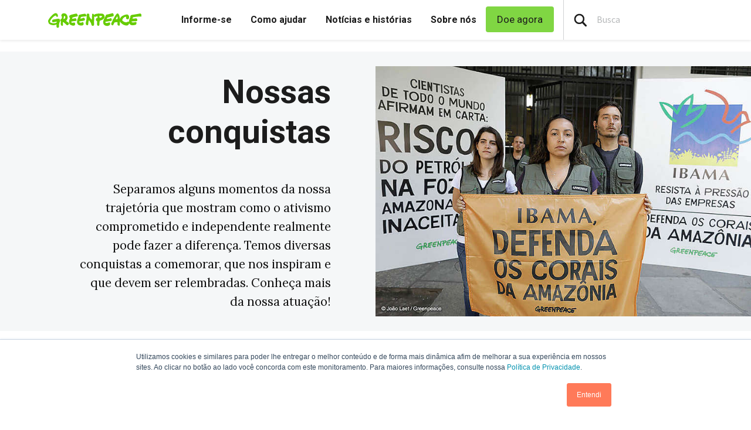

--- FILE ---
content_type: text/html; charset=UTF-8
request_url: https://www.greenpeace.org/brasil/nossas-conquistas/
body_size: 31961
content:

<!DOCTYPE html>
<html lang="pt-BR" data-base="https://www.greenpeace.org/brasil/">
<head>
    <meta charset="UTF-8">
    <title>
            Nossas conquistas - Greenpeace Brasil
    </title>

    
                
                
    <meta name="description" content="Separamos alguns momentos da nossa trajetória que mostram como o ativismo comprometido e independente realmente pode fazer a diferença. Temos diversas conquistas a comemorar, que nos inspiram e que devem ser relembradas. Conheça mais da nossa atuação!">

                
    <meta name="title" content="Nossas&#x20;conquistas&#x20;-&#x20;Greenpeace&#x20;Brasil"/>
    <meta property="og:title" content="Nossas&#x20;conquistas&#x20;-&#x20;Greenpeace&#x20;Brasil" />
    <meta property="og:url" content="https://www.greenpeace.org/brasil/nossas-conquistas/" />
            <meta property="og:type" content="article" />
                <meta property="og:description" content="Separamos alguns momentos da nossa trajetória que mostram como o ativismo comprometido e independente realmente pode fazer a diferença. Temos diversas conquistas a comemorar, que nos inspiram e que devem ser relembradas. Conheça mais da nossa atuação!" />
                <meta property="og:image" content="https://www.greenpeace.org/static/planet4-brasil-stateless/2022/04/d04b2db3-gp0strinf_web_size_p4.jpeg" />
        <meta property="og:image:width" content="800" />
        <meta property="og:image:height" content="533" />
        <meta property="og:site_name" content="Greenpeace Brasil" />

            <meta property="fb:pages" content="159103797542" />
    
    <meta name="twitter:card" content="summary_large_image" />
    <meta name="twitter:site" content="Greenpeace Brasil" />
    <meta name="twitter:title" content="Nossas&#x20;conquistas&#x20;-&#x20;Greenpeace&#x20;Brasil">
            <meta name="twitter:description" content="Separamos&#x20;alguns&#x20;momentos&#x20;da&#x20;nossa&#x20;trajet&#x00F3;ria&#x20;que&#x20;mostram&#x20;como&#x20;o&#x20;ativismo&#x20;comprometido&#x20;e&#x20;independente&#x20;realmente&#x20;pode&#x20;fazer&#x20;a&#x20;diferen&#x00E7;a.&#x20;Temos&#x20;diversas&#x20;conquistas&#x20;a&#x20;comemorar,&#x20;que&#x20;nos&#x20;inspiram&#x20;e&#x20;que&#x20;devem&#x20;ser&#x20;relembradas.&#x20;Conhe&#x00E7;a&#x20;mais&#x20;da&#x20;nossa&#x20;atua&#x00E7;&#x00E3;o&#x21;">
    
            <meta name="twitter:creator" content="rickson figueira">
    
            <meta name="twitter:image" content="https://www.greenpeace.org/static/planet4-brasil-stateless/2022/04/d04b2db3-gp0strinf_web_size_p4.jpeg" />
    
    
                
                                                                                                            
<script type='application/ld+json'>{"@context":"http:\/\/schema.org","@type":"WebSite","url":"https:\/\/www.greenpeace.org\/brasil","name":"Greenpeace Brasil","alternateName":"Greenpeace","potentialAction":{"@type":"SearchAction","target":"https:\/\/www.greenpeace.org\/brasil\/?s={search_term_string}&orderby=_score","query-input":"required name=search_term_string"}}</script>
<script type='application/ld+json'>{"@context":"http:\/\/schema.org","@type":"Organization","url":"https:\/\/www.greenpeace.org\/brasil","sameAs":["https:\/\/www.facebook.com\/greenpeacebrasil","https:\/\/www.instagram.com\/greenpeacebrasil","https:\/\/www.youtube.com\/greenbr","https:\/\/www.linkedin.com\/company\/greenpeace-brasil","https:\/\/web-cdn.bsky.app\/profile\/greenpeace.org.br","https:\/\/www.tiktok.com\/@greenpeacebrasil","https:\/\/www.threads.net\/@greenpeacebrasil","https:\/\/www.greenpeace.org\/brasil\/feed\/"],"name":"Greenpeace Brasil","logo":"https:\/\/www.greenpeace.org\/brasil\/wp-content\/themes\/planet4-master-theme\/images\/Greenpeace-logo.png"}</script>
    <link rel="pingback" href="https://www.greenpeace.org/brasil/xmlrpc.php">
    <meta name="viewport" content="width=device-width, initial-scale=1">

    <link rel="shortcut icon" type="image/ico" href="https://www.greenpeace.org/brasil/wp-content/themes/planet4-master-theme/favicon.ico">
    <style id="" media="all">/* cyrillic-ext */
@font-face {
  font-family: 'Roboto';
  font-style: normal;
  font-weight: 300;
  font-stretch: 100%;
  font-display: swap;
  src: url(/fonts.gstatic.com/s/roboto/v50/KFO7CnqEu92Fr1ME7kSn66aGLdTylUAMa3GUBHMdazTgWw.woff2) format('woff2');
  unicode-range: U+0460-052F, U+1C80-1C8A, U+20B4, U+2DE0-2DFF, U+A640-A69F, U+FE2E-FE2F;
}
/* cyrillic */
@font-face {
  font-family: 'Roboto';
  font-style: normal;
  font-weight: 300;
  font-stretch: 100%;
  font-display: swap;
  src: url(/fonts.gstatic.com/s/roboto/v50/KFO7CnqEu92Fr1ME7kSn66aGLdTylUAMa3iUBHMdazTgWw.woff2) format('woff2');
  unicode-range: U+0301, U+0400-045F, U+0490-0491, U+04B0-04B1, U+2116;
}
/* greek-ext */
@font-face {
  font-family: 'Roboto';
  font-style: normal;
  font-weight: 300;
  font-stretch: 100%;
  font-display: swap;
  src: url(/fonts.gstatic.com/s/roboto/v50/KFO7CnqEu92Fr1ME7kSn66aGLdTylUAMa3CUBHMdazTgWw.woff2) format('woff2');
  unicode-range: U+1F00-1FFF;
}
/* greek */
@font-face {
  font-family: 'Roboto';
  font-style: normal;
  font-weight: 300;
  font-stretch: 100%;
  font-display: swap;
  src: url(/fonts.gstatic.com/s/roboto/v50/KFO7CnqEu92Fr1ME7kSn66aGLdTylUAMa3-UBHMdazTgWw.woff2) format('woff2');
  unicode-range: U+0370-0377, U+037A-037F, U+0384-038A, U+038C, U+038E-03A1, U+03A3-03FF;
}
/* math */
@font-face {
  font-family: 'Roboto';
  font-style: normal;
  font-weight: 300;
  font-stretch: 100%;
  font-display: swap;
  src: url(/fonts.gstatic.com/s/roboto/v50/KFO7CnqEu92Fr1ME7kSn66aGLdTylUAMawCUBHMdazTgWw.woff2) format('woff2');
  unicode-range: U+0302-0303, U+0305, U+0307-0308, U+0310, U+0312, U+0315, U+031A, U+0326-0327, U+032C, U+032F-0330, U+0332-0333, U+0338, U+033A, U+0346, U+034D, U+0391-03A1, U+03A3-03A9, U+03B1-03C9, U+03D1, U+03D5-03D6, U+03F0-03F1, U+03F4-03F5, U+2016-2017, U+2034-2038, U+203C, U+2040, U+2043, U+2047, U+2050, U+2057, U+205F, U+2070-2071, U+2074-208E, U+2090-209C, U+20D0-20DC, U+20E1, U+20E5-20EF, U+2100-2112, U+2114-2115, U+2117-2121, U+2123-214F, U+2190, U+2192, U+2194-21AE, U+21B0-21E5, U+21F1-21F2, U+21F4-2211, U+2213-2214, U+2216-22FF, U+2308-230B, U+2310, U+2319, U+231C-2321, U+2336-237A, U+237C, U+2395, U+239B-23B7, U+23D0, U+23DC-23E1, U+2474-2475, U+25AF, U+25B3, U+25B7, U+25BD, U+25C1, U+25CA, U+25CC, U+25FB, U+266D-266F, U+27C0-27FF, U+2900-2AFF, U+2B0E-2B11, U+2B30-2B4C, U+2BFE, U+3030, U+FF5B, U+FF5D, U+1D400-1D7FF, U+1EE00-1EEFF;
}
/* symbols */
@font-face {
  font-family: 'Roboto';
  font-style: normal;
  font-weight: 300;
  font-stretch: 100%;
  font-display: swap;
  src: url(/fonts.gstatic.com/s/roboto/v50/KFO7CnqEu92Fr1ME7kSn66aGLdTylUAMaxKUBHMdazTgWw.woff2) format('woff2');
  unicode-range: U+0001-000C, U+000E-001F, U+007F-009F, U+20DD-20E0, U+20E2-20E4, U+2150-218F, U+2190, U+2192, U+2194-2199, U+21AF, U+21E6-21F0, U+21F3, U+2218-2219, U+2299, U+22C4-22C6, U+2300-243F, U+2440-244A, U+2460-24FF, U+25A0-27BF, U+2800-28FF, U+2921-2922, U+2981, U+29BF, U+29EB, U+2B00-2BFF, U+4DC0-4DFF, U+FFF9-FFFB, U+10140-1018E, U+10190-1019C, U+101A0, U+101D0-101FD, U+102E0-102FB, U+10E60-10E7E, U+1D2C0-1D2D3, U+1D2E0-1D37F, U+1F000-1F0FF, U+1F100-1F1AD, U+1F1E6-1F1FF, U+1F30D-1F30F, U+1F315, U+1F31C, U+1F31E, U+1F320-1F32C, U+1F336, U+1F378, U+1F37D, U+1F382, U+1F393-1F39F, U+1F3A7-1F3A8, U+1F3AC-1F3AF, U+1F3C2, U+1F3C4-1F3C6, U+1F3CA-1F3CE, U+1F3D4-1F3E0, U+1F3ED, U+1F3F1-1F3F3, U+1F3F5-1F3F7, U+1F408, U+1F415, U+1F41F, U+1F426, U+1F43F, U+1F441-1F442, U+1F444, U+1F446-1F449, U+1F44C-1F44E, U+1F453, U+1F46A, U+1F47D, U+1F4A3, U+1F4B0, U+1F4B3, U+1F4B9, U+1F4BB, U+1F4BF, U+1F4C8-1F4CB, U+1F4D6, U+1F4DA, U+1F4DF, U+1F4E3-1F4E6, U+1F4EA-1F4ED, U+1F4F7, U+1F4F9-1F4FB, U+1F4FD-1F4FE, U+1F503, U+1F507-1F50B, U+1F50D, U+1F512-1F513, U+1F53E-1F54A, U+1F54F-1F5FA, U+1F610, U+1F650-1F67F, U+1F687, U+1F68D, U+1F691, U+1F694, U+1F698, U+1F6AD, U+1F6B2, U+1F6B9-1F6BA, U+1F6BC, U+1F6C6-1F6CF, U+1F6D3-1F6D7, U+1F6E0-1F6EA, U+1F6F0-1F6F3, U+1F6F7-1F6FC, U+1F700-1F7FF, U+1F800-1F80B, U+1F810-1F847, U+1F850-1F859, U+1F860-1F887, U+1F890-1F8AD, U+1F8B0-1F8BB, U+1F8C0-1F8C1, U+1F900-1F90B, U+1F93B, U+1F946, U+1F984, U+1F996, U+1F9E9, U+1FA00-1FA6F, U+1FA70-1FA7C, U+1FA80-1FA89, U+1FA8F-1FAC6, U+1FACE-1FADC, U+1FADF-1FAE9, U+1FAF0-1FAF8, U+1FB00-1FBFF;
}
/* vietnamese */
@font-face {
  font-family: 'Roboto';
  font-style: normal;
  font-weight: 300;
  font-stretch: 100%;
  font-display: swap;
  src: url(/fonts.gstatic.com/s/roboto/v50/KFO7CnqEu92Fr1ME7kSn66aGLdTylUAMa3OUBHMdazTgWw.woff2) format('woff2');
  unicode-range: U+0102-0103, U+0110-0111, U+0128-0129, U+0168-0169, U+01A0-01A1, U+01AF-01B0, U+0300-0301, U+0303-0304, U+0308-0309, U+0323, U+0329, U+1EA0-1EF9, U+20AB;
}
/* latin-ext */
@font-face {
  font-family: 'Roboto';
  font-style: normal;
  font-weight: 300;
  font-stretch: 100%;
  font-display: swap;
  src: url(/fonts.gstatic.com/s/roboto/v50/KFO7CnqEu92Fr1ME7kSn66aGLdTylUAMa3KUBHMdazTgWw.woff2) format('woff2');
  unicode-range: U+0100-02BA, U+02BD-02C5, U+02C7-02CC, U+02CE-02D7, U+02DD-02FF, U+0304, U+0308, U+0329, U+1D00-1DBF, U+1E00-1E9F, U+1EF2-1EFF, U+2020, U+20A0-20AB, U+20AD-20C0, U+2113, U+2C60-2C7F, U+A720-A7FF;
}
/* latin */
@font-face {
  font-family: 'Roboto';
  font-style: normal;
  font-weight: 300;
  font-stretch: 100%;
  font-display: swap;
  src: url(/fonts.gstatic.com/s/roboto/v50/KFO7CnqEu92Fr1ME7kSn66aGLdTylUAMa3yUBHMdazQ.woff2) format('woff2');
  unicode-range: U+0000-00FF, U+0131, U+0152-0153, U+02BB-02BC, U+02C6, U+02DA, U+02DC, U+0304, U+0308, U+0329, U+2000-206F, U+20AC, U+2122, U+2191, U+2193, U+2212, U+2215, U+FEFF, U+FFFD;
}
/* cyrillic-ext */
@font-face {
  font-family: 'Roboto';
  font-style: normal;
  font-weight: 400;
  font-stretch: 100%;
  font-display: swap;
  src: url(/fonts.gstatic.com/s/roboto/v50/KFO7CnqEu92Fr1ME7kSn66aGLdTylUAMa3GUBHMdazTgWw.woff2) format('woff2');
  unicode-range: U+0460-052F, U+1C80-1C8A, U+20B4, U+2DE0-2DFF, U+A640-A69F, U+FE2E-FE2F;
}
/* cyrillic */
@font-face {
  font-family: 'Roboto';
  font-style: normal;
  font-weight: 400;
  font-stretch: 100%;
  font-display: swap;
  src: url(/fonts.gstatic.com/s/roboto/v50/KFO7CnqEu92Fr1ME7kSn66aGLdTylUAMa3iUBHMdazTgWw.woff2) format('woff2');
  unicode-range: U+0301, U+0400-045F, U+0490-0491, U+04B0-04B1, U+2116;
}
/* greek-ext */
@font-face {
  font-family: 'Roboto';
  font-style: normal;
  font-weight: 400;
  font-stretch: 100%;
  font-display: swap;
  src: url(/fonts.gstatic.com/s/roboto/v50/KFO7CnqEu92Fr1ME7kSn66aGLdTylUAMa3CUBHMdazTgWw.woff2) format('woff2');
  unicode-range: U+1F00-1FFF;
}
/* greek */
@font-face {
  font-family: 'Roboto';
  font-style: normal;
  font-weight: 400;
  font-stretch: 100%;
  font-display: swap;
  src: url(/fonts.gstatic.com/s/roboto/v50/KFO7CnqEu92Fr1ME7kSn66aGLdTylUAMa3-UBHMdazTgWw.woff2) format('woff2');
  unicode-range: U+0370-0377, U+037A-037F, U+0384-038A, U+038C, U+038E-03A1, U+03A3-03FF;
}
/* math */
@font-face {
  font-family: 'Roboto';
  font-style: normal;
  font-weight: 400;
  font-stretch: 100%;
  font-display: swap;
  src: url(/fonts.gstatic.com/s/roboto/v50/KFO7CnqEu92Fr1ME7kSn66aGLdTylUAMawCUBHMdazTgWw.woff2) format('woff2');
  unicode-range: U+0302-0303, U+0305, U+0307-0308, U+0310, U+0312, U+0315, U+031A, U+0326-0327, U+032C, U+032F-0330, U+0332-0333, U+0338, U+033A, U+0346, U+034D, U+0391-03A1, U+03A3-03A9, U+03B1-03C9, U+03D1, U+03D5-03D6, U+03F0-03F1, U+03F4-03F5, U+2016-2017, U+2034-2038, U+203C, U+2040, U+2043, U+2047, U+2050, U+2057, U+205F, U+2070-2071, U+2074-208E, U+2090-209C, U+20D0-20DC, U+20E1, U+20E5-20EF, U+2100-2112, U+2114-2115, U+2117-2121, U+2123-214F, U+2190, U+2192, U+2194-21AE, U+21B0-21E5, U+21F1-21F2, U+21F4-2211, U+2213-2214, U+2216-22FF, U+2308-230B, U+2310, U+2319, U+231C-2321, U+2336-237A, U+237C, U+2395, U+239B-23B7, U+23D0, U+23DC-23E1, U+2474-2475, U+25AF, U+25B3, U+25B7, U+25BD, U+25C1, U+25CA, U+25CC, U+25FB, U+266D-266F, U+27C0-27FF, U+2900-2AFF, U+2B0E-2B11, U+2B30-2B4C, U+2BFE, U+3030, U+FF5B, U+FF5D, U+1D400-1D7FF, U+1EE00-1EEFF;
}
/* symbols */
@font-face {
  font-family: 'Roboto';
  font-style: normal;
  font-weight: 400;
  font-stretch: 100%;
  font-display: swap;
  src: url(/fonts.gstatic.com/s/roboto/v50/KFO7CnqEu92Fr1ME7kSn66aGLdTylUAMaxKUBHMdazTgWw.woff2) format('woff2');
  unicode-range: U+0001-000C, U+000E-001F, U+007F-009F, U+20DD-20E0, U+20E2-20E4, U+2150-218F, U+2190, U+2192, U+2194-2199, U+21AF, U+21E6-21F0, U+21F3, U+2218-2219, U+2299, U+22C4-22C6, U+2300-243F, U+2440-244A, U+2460-24FF, U+25A0-27BF, U+2800-28FF, U+2921-2922, U+2981, U+29BF, U+29EB, U+2B00-2BFF, U+4DC0-4DFF, U+FFF9-FFFB, U+10140-1018E, U+10190-1019C, U+101A0, U+101D0-101FD, U+102E0-102FB, U+10E60-10E7E, U+1D2C0-1D2D3, U+1D2E0-1D37F, U+1F000-1F0FF, U+1F100-1F1AD, U+1F1E6-1F1FF, U+1F30D-1F30F, U+1F315, U+1F31C, U+1F31E, U+1F320-1F32C, U+1F336, U+1F378, U+1F37D, U+1F382, U+1F393-1F39F, U+1F3A7-1F3A8, U+1F3AC-1F3AF, U+1F3C2, U+1F3C4-1F3C6, U+1F3CA-1F3CE, U+1F3D4-1F3E0, U+1F3ED, U+1F3F1-1F3F3, U+1F3F5-1F3F7, U+1F408, U+1F415, U+1F41F, U+1F426, U+1F43F, U+1F441-1F442, U+1F444, U+1F446-1F449, U+1F44C-1F44E, U+1F453, U+1F46A, U+1F47D, U+1F4A3, U+1F4B0, U+1F4B3, U+1F4B9, U+1F4BB, U+1F4BF, U+1F4C8-1F4CB, U+1F4D6, U+1F4DA, U+1F4DF, U+1F4E3-1F4E6, U+1F4EA-1F4ED, U+1F4F7, U+1F4F9-1F4FB, U+1F4FD-1F4FE, U+1F503, U+1F507-1F50B, U+1F50D, U+1F512-1F513, U+1F53E-1F54A, U+1F54F-1F5FA, U+1F610, U+1F650-1F67F, U+1F687, U+1F68D, U+1F691, U+1F694, U+1F698, U+1F6AD, U+1F6B2, U+1F6B9-1F6BA, U+1F6BC, U+1F6C6-1F6CF, U+1F6D3-1F6D7, U+1F6E0-1F6EA, U+1F6F0-1F6F3, U+1F6F7-1F6FC, U+1F700-1F7FF, U+1F800-1F80B, U+1F810-1F847, U+1F850-1F859, U+1F860-1F887, U+1F890-1F8AD, U+1F8B0-1F8BB, U+1F8C0-1F8C1, U+1F900-1F90B, U+1F93B, U+1F946, U+1F984, U+1F996, U+1F9E9, U+1FA00-1FA6F, U+1FA70-1FA7C, U+1FA80-1FA89, U+1FA8F-1FAC6, U+1FACE-1FADC, U+1FADF-1FAE9, U+1FAF0-1FAF8, U+1FB00-1FBFF;
}
/* vietnamese */
@font-face {
  font-family: 'Roboto';
  font-style: normal;
  font-weight: 400;
  font-stretch: 100%;
  font-display: swap;
  src: url(/fonts.gstatic.com/s/roboto/v50/KFO7CnqEu92Fr1ME7kSn66aGLdTylUAMa3OUBHMdazTgWw.woff2) format('woff2');
  unicode-range: U+0102-0103, U+0110-0111, U+0128-0129, U+0168-0169, U+01A0-01A1, U+01AF-01B0, U+0300-0301, U+0303-0304, U+0308-0309, U+0323, U+0329, U+1EA0-1EF9, U+20AB;
}
/* latin-ext */
@font-face {
  font-family: 'Roboto';
  font-style: normal;
  font-weight: 400;
  font-stretch: 100%;
  font-display: swap;
  src: url(/fonts.gstatic.com/s/roboto/v50/KFO7CnqEu92Fr1ME7kSn66aGLdTylUAMa3KUBHMdazTgWw.woff2) format('woff2');
  unicode-range: U+0100-02BA, U+02BD-02C5, U+02C7-02CC, U+02CE-02D7, U+02DD-02FF, U+0304, U+0308, U+0329, U+1D00-1DBF, U+1E00-1E9F, U+1EF2-1EFF, U+2020, U+20A0-20AB, U+20AD-20C0, U+2113, U+2C60-2C7F, U+A720-A7FF;
}
/* latin */
@font-face {
  font-family: 'Roboto';
  font-style: normal;
  font-weight: 400;
  font-stretch: 100%;
  font-display: swap;
  src: url(/fonts.gstatic.com/s/roboto/v50/KFO7CnqEu92Fr1ME7kSn66aGLdTylUAMa3yUBHMdazQ.woff2) format('woff2');
  unicode-range: U+0000-00FF, U+0131, U+0152-0153, U+02BB-02BC, U+02C6, U+02DA, U+02DC, U+0304, U+0308, U+0329, U+2000-206F, U+20AC, U+2122, U+2191, U+2193, U+2212, U+2215, U+FEFF, U+FFFD;
}
/* cyrillic-ext */
@font-face {
  font-family: 'Roboto';
  font-style: normal;
  font-weight: 500;
  font-stretch: 100%;
  font-display: swap;
  src: url(/fonts.gstatic.com/s/roboto/v50/KFO7CnqEu92Fr1ME7kSn66aGLdTylUAMa3GUBHMdazTgWw.woff2) format('woff2');
  unicode-range: U+0460-052F, U+1C80-1C8A, U+20B4, U+2DE0-2DFF, U+A640-A69F, U+FE2E-FE2F;
}
/* cyrillic */
@font-face {
  font-family: 'Roboto';
  font-style: normal;
  font-weight: 500;
  font-stretch: 100%;
  font-display: swap;
  src: url(/fonts.gstatic.com/s/roboto/v50/KFO7CnqEu92Fr1ME7kSn66aGLdTylUAMa3iUBHMdazTgWw.woff2) format('woff2');
  unicode-range: U+0301, U+0400-045F, U+0490-0491, U+04B0-04B1, U+2116;
}
/* greek-ext */
@font-face {
  font-family: 'Roboto';
  font-style: normal;
  font-weight: 500;
  font-stretch: 100%;
  font-display: swap;
  src: url(/fonts.gstatic.com/s/roboto/v50/KFO7CnqEu92Fr1ME7kSn66aGLdTylUAMa3CUBHMdazTgWw.woff2) format('woff2');
  unicode-range: U+1F00-1FFF;
}
/* greek */
@font-face {
  font-family: 'Roboto';
  font-style: normal;
  font-weight: 500;
  font-stretch: 100%;
  font-display: swap;
  src: url(/fonts.gstatic.com/s/roboto/v50/KFO7CnqEu92Fr1ME7kSn66aGLdTylUAMa3-UBHMdazTgWw.woff2) format('woff2');
  unicode-range: U+0370-0377, U+037A-037F, U+0384-038A, U+038C, U+038E-03A1, U+03A3-03FF;
}
/* math */
@font-face {
  font-family: 'Roboto';
  font-style: normal;
  font-weight: 500;
  font-stretch: 100%;
  font-display: swap;
  src: url(/fonts.gstatic.com/s/roboto/v50/KFO7CnqEu92Fr1ME7kSn66aGLdTylUAMawCUBHMdazTgWw.woff2) format('woff2');
  unicode-range: U+0302-0303, U+0305, U+0307-0308, U+0310, U+0312, U+0315, U+031A, U+0326-0327, U+032C, U+032F-0330, U+0332-0333, U+0338, U+033A, U+0346, U+034D, U+0391-03A1, U+03A3-03A9, U+03B1-03C9, U+03D1, U+03D5-03D6, U+03F0-03F1, U+03F4-03F5, U+2016-2017, U+2034-2038, U+203C, U+2040, U+2043, U+2047, U+2050, U+2057, U+205F, U+2070-2071, U+2074-208E, U+2090-209C, U+20D0-20DC, U+20E1, U+20E5-20EF, U+2100-2112, U+2114-2115, U+2117-2121, U+2123-214F, U+2190, U+2192, U+2194-21AE, U+21B0-21E5, U+21F1-21F2, U+21F4-2211, U+2213-2214, U+2216-22FF, U+2308-230B, U+2310, U+2319, U+231C-2321, U+2336-237A, U+237C, U+2395, U+239B-23B7, U+23D0, U+23DC-23E1, U+2474-2475, U+25AF, U+25B3, U+25B7, U+25BD, U+25C1, U+25CA, U+25CC, U+25FB, U+266D-266F, U+27C0-27FF, U+2900-2AFF, U+2B0E-2B11, U+2B30-2B4C, U+2BFE, U+3030, U+FF5B, U+FF5D, U+1D400-1D7FF, U+1EE00-1EEFF;
}
/* symbols */
@font-face {
  font-family: 'Roboto';
  font-style: normal;
  font-weight: 500;
  font-stretch: 100%;
  font-display: swap;
  src: url(/fonts.gstatic.com/s/roboto/v50/KFO7CnqEu92Fr1ME7kSn66aGLdTylUAMaxKUBHMdazTgWw.woff2) format('woff2');
  unicode-range: U+0001-000C, U+000E-001F, U+007F-009F, U+20DD-20E0, U+20E2-20E4, U+2150-218F, U+2190, U+2192, U+2194-2199, U+21AF, U+21E6-21F0, U+21F3, U+2218-2219, U+2299, U+22C4-22C6, U+2300-243F, U+2440-244A, U+2460-24FF, U+25A0-27BF, U+2800-28FF, U+2921-2922, U+2981, U+29BF, U+29EB, U+2B00-2BFF, U+4DC0-4DFF, U+FFF9-FFFB, U+10140-1018E, U+10190-1019C, U+101A0, U+101D0-101FD, U+102E0-102FB, U+10E60-10E7E, U+1D2C0-1D2D3, U+1D2E0-1D37F, U+1F000-1F0FF, U+1F100-1F1AD, U+1F1E6-1F1FF, U+1F30D-1F30F, U+1F315, U+1F31C, U+1F31E, U+1F320-1F32C, U+1F336, U+1F378, U+1F37D, U+1F382, U+1F393-1F39F, U+1F3A7-1F3A8, U+1F3AC-1F3AF, U+1F3C2, U+1F3C4-1F3C6, U+1F3CA-1F3CE, U+1F3D4-1F3E0, U+1F3ED, U+1F3F1-1F3F3, U+1F3F5-1F3F7, U+1F408, U+1F415, U+1F41F, U+1F426, U+1F43F, U+1F441-1F442, U+1F444, U+1F446-1F449, U+1F44C-1F44E, U+1F453, U+1F46A, U+1F47D, U+1F4A3, U+1F4B0, U+1F4B3, U+1F4B9, U+1F4BB, U+1F4BF, U+1F4C8-1F4CB, U+1F4D6, U+1F4DA, U+1F4DF, U+1F4E3-1F4E6, U+1F4EA-1F4ED, U+1F4F7, U+1F4F9-1F4FB, U+1F4FD-1F4FE, U+1F503, U+1F507-1F50B, U+1F50D, U+1F512-1F513, U+1F53E-1F54A, U+1F54F-1F5FA, U+1F610, U+1F650-1F67F, U+1F687, U+1F68D, U+1F691, U+1F694, U+1F698, U+1F6AD, U+1F6B2, U+1F6B9-1F6BA, U+1F6BC, U+1F6C6-1F6CF, U+1F6D3-1F6D7, U+1F6E0-1F6EA, U+1F6F0-1F6F3, U+1F6F7-1F6FC, U+1F700-1F7FF, U+1F800-1F80B, U+1F810-1F847, U+1F850-1F859, U+1F860-1F887, U+1F890-1F8AD, U+1F8B0-1F8BB, U+1F8C0-1F8C1, U+1F900-1F90B, U+1F93B, U+1F946, U+1F984, U+1F996, U+1F9E9, U+1FA00-1FA6F, U+1FA70-1FA7C, U+1FA80-1FA89, U+1FA8F-1FAC6, U+1FACE-1FADC, U+1FADF-1FAE9, U+1FAF0-1FAF8, U+1FB00-1FBFF;
}
/* vietnamese */
@font-face {
  font-family: 'Roboto';
  font-style: normal;
  font-weight: 500;
  font-stretch: 100%;
  font-display: swap;
  src: url(/fonts.gstatic.com/s/roboto/v50/KFO7CnqEu92Fr1ME7kSn66aGLdTylUAMa3OUBHMdazTgWw.woff2) format('woff2');
  unicode-range: U+0102-0103, U+0110-0111, U+0128-0129, U+0168-0169, U+01A0-01A1, U+01AF-01B0, U+0300-0301, U+0303-0304, U+0308-0309, U+0323, U+0329, U+1EA0-1EF9, U+20AB;
}
/* latin-ext */
@font-face {
  font-family: 'Roboto';
  font-style: normal;
  font-weight: 500;
  font-stretch: 100%;
  font-display: swap;
  src: url(/fonts.gstatic.com/s/roboto/v50/KFO7CnqEu92Fr1ME7kSn66aGLdTylUAMa3KUBHMdazTgWw.woff2) format('woff2');
  unicode-range: U+0100-02BA, U+02BD-02C5, U+02C7-02CC, U+02CE-02D7, U+02DD-02FF, U+0304, U+0308, U+0329, U+1D00-1DBF, U+1E00-1E9F, U+1EF2-1EFF, U+2020, U+20A0-20AB, U+20AD-20C0, U+2113, U+2C60-2C7F, U+A720-A7FF;
}
/* latin */
@font-face {
  font-family: 'Roboto';
  font-style: normal;
  font-weight: 500;
  font-stretch: 100%;
  font-display: swap;
  src: url(/fonts.gstatic.com/s/roboto/v50/KFO7CnqEu92Fr1ME7kSn66aGLdTylUAMa3yUBHMdazQ.woff2) format('woff2');
  unicode-range: U+0000-00FF, U+0131, U+0152-0153, U+02BB-02BC, U+02C6, U+02DA, U+02DC, U+0304, U+0308, U+0329, U+2000-206F, U+20AC, U+2122, U+2191, U+2193, U+2212, U+2215, U+FEFF, U+FFFD;
}
/* cyrillic-ext */
@font-face {
  font-family: 'Roboto';
  font-style: normal;
  font-weight: 700;
  font-stretch: 100%;
  font-display: swap;
  src: url(/fonts.gstatic.com/s/roboto/v50/KFO7CnqEu92Fr1ME7kSn66aGLdTylUAMa3GUBHMdazTgWw.woff2) format('woff2');
  unicode-range: U+0460-052F, U+1C80-1C8A, U+20B4, U+2DE0-2DFF, U+A640-A69F, U+FE2E-FE2F;
}
/* cyrillic */
@font-face {
  font-family: 'Roboto';
  font-style: normal;
  font-weight: 700;
  font-stretch: 100%;
  font-display: swap;
  src: url(/fonts.gstatic.com/s/roboto/v50/KFO7CnqEu92Fr1ME7kSn66aGLdTylUAMa3iUBHMdazTgWw.woff2) format('woff2');
  unicode-range: U+0301, U+0400-045F, U+0490-0491, U+04B0-04B1, U+2116;
}
/* greek-ext */
@font-face {
  font-family: 'Roboto';
  font-style: normal;
  font-weight: 700;
  font-stretch: 100%;
  font-display: swap;
  src: url(/fonts.gstatic.com/s/roboto/v50/KFO7CnqEu92Fr1ME7kSn66aGLdTylUAMa3CUBHMdazTgWw.woff2) format('woff2');
  unicode-range: U+1F00-1FFF;
}
/* greek */
@font-face {
  font-family: 'Roboto';
  font-style: normal;
  font-weight: 700;
  font-stretch: 100%;
  font-display: swap;
  src: url(/fonts.gstatic.com/s/roboto/v50/KFO7CnqEu92Fr1ME7kSn66aGLdTylUAMa3-UBHMdazTgWw.woff2) format('woff2');
  unicode-range: U+0370-0377, U+037A-037F, U+0384-038A, U+038C, U+038E-03A1, U+03A3-03FF;
}
/* math */
@font-face {
  font-family: 'Roboto';
  font-style: normal;
  font-weight: 700;
  font-stretch: 100%;
  font-display: swap;
  src: url(/fonts.gstatic.com/s/roboto/v50/KFO7CnqEu92Fr1ME7kSn66aGLdTylUAMawCUBHMdazTgWw.woff2) format('woff2');
  unicode-range: U+0302-0303, U+0305, U+0307-0308, U+0310, U+0312, U+0315, U+031A, U+0326-0327, U+032C, U+032F-0330, U+0332-0333, U+0338, U+033A, U+0346, U+034D, U+0391-03A1, U+03A3-03A9, U+03B1-03C9, U+03D1, U+03D5-03D6, U+03F0-03F1, U+03F4-03F5, U+2016-2017, U+2034-2038, U+203C, U+2040, U+2043, U+2047, U+2050, U+2057, U+205F, U+2070-2071, U+2074-208E, U+2090-209C, U+20D0-20DC, U+20E1, U+20E5-20EF, U+2100-2112, U+2114-2115, U+2117-2121, U+2123-214F, U+2190, U+2192, U+2194-21AE, U+21B0-21E5, U+21F1-21F2, U+21F4-2211, U+2213-2214, U+2216-22FF, U+2308-230B, U+2310, U+2319, U+231C-2321, U+2336-237A, U+237C, U+2395, U+239B-23B7, U+23D0, U+23DC-23E1, U+2474-2475, U+25AF, U+25B3, U+25B7, U+25BD, U+25C1, U+25CA, U+25CC, U+25FB, U+266D-266F, U+27C0-27FF, U+2900-2AFF, U+2B0E-2B11, U+2B30-2B4C, U+2BFE, U+3030, U+FF5B, U+FF5D, U+1D400-1D7FF, U+1EE00-1EEFF;
}
/* symbols */
@font-face {
  font-family: 'Roboto';
  font-style: normal;
  font-weight: 700;
  font-stretch: 100%;
  font-display: swap;
  src: url(/fonts.gstatic.com/s/roboto/v50/KFO7CnqEu92Fr1ME7kSn66aGLdTylUAMaxKUBHMdazTgWw.woff2) format('woff2');
  unicode-range: U+0001-000C, U+000E-001F, U+007F-009F, U+20DD-20E0, U+20E2-20E4, U+2150-218F, U+2190, U+2192, U+2194-2199, U+21AF, U+21E6-21F0, U+21F3, U+2218-2219, U+2299, U+22C4-22C6, U+2300-243F, U+2440-244A, U+2460-24FF, U+25A0-27BF, U+2800-28FF, U+2921-2922, U+2981, U+29BF, U+29EB, U+2B00-2BFF, U+4DC0-4DFF, U+FFF9-FFFB, U+10140-1018E, U+10190-1019C, U+101A0, U+101D0-101FD, U+102E0-102FB, U+10E60-10E7E, U+1D2C0-1D2D3, U+1D2E0-1D37F, U+1F000-1F0FF, U+1F100-1F1AD, U+1F1E6-1F1FF, U+1F30D-1F30F, U+1F315, U+1F31C, U+1F31E, U+1F320-1F32C, U+1F336, U+1F378, U+1F37D, U+1F382, U+1F393-1F39F, U+1F3A7-1F3A8, U+1F3AC-1F3AF, U+1F3C2, U+1F3C4-1F3C6, U+1F3CA-1F3CE, U+1F3D4-1F3E0, U+1F3ED, U+1F3F1-1F3F3, U+1F3F5-1F3F7, U+1F408, U+1F415, U+1F41F, U+1F426, U+1F43F, U+1F441-1F442, U+1F444, U+1F446-1F449, U+1F44C-1F44E, U+1F453, U+1F46A, U+1F47D, U+1F4A3, U+1F4B0, U+1F4B3, U+1F4B9, U+1F4BB, U+1F4BF, U+1F4C8-1F4CB, U+1F4D6, U+1F4DA, U+1F4DF, U+1F4E3-1F4E6, U+1F4EA-1F4ED, U+1F4F7, U+1F4F9-1F4FB, U+1F4FD-1F4FE, U+1F503, U+1F507-1F50B, U+1F50D, U+1F512-1F513, U+1F53E-1F54A, U+1F54F-1F5FA, U+1F610, U+1F650-1F67F, U+1F687, U+1F68D, U+1F691, U+1F694, U+1F698, U+1F6AD, U+1F6B2, U+1F6B9-1F6BA, U+1F6BC, U+1F6C6-1F6CF, U+1F6D3-1F6D7, U+1F6E0-1F6EA, U+1F6F0-1F6F3, U+1F6F7-1F6FC, U+1F700-1F7FF, U+1F800-1F80B, U+1F810-1F847, U+1F850-1F859, U+1F860-1F887, U+1F890-1F8AD, U+1F8B0-1F8BB, U+1F8C0-1F8C1, U+1F900-1F90B, U+1F93B, U+1F946, U+1F984, U+1F996, U+1F9E9, U+1FA00-1FA6F, U+1FA70-1FA7C, U+1FA80-1FA89, U+1FA8F-1FAC6, U+1FACE-1FADC, U+1FADF-1FAE9, U+1FAF0-1FAF8, U+1FB00-1FBFF;
}
/* vietnamese */
@font-face {
  font-family: 'Roboto';
  font-style: normal;
  font-weight: 700;
  font-stretch: 100%;
  font-display: swap;
  src: url(/fonts.gstatic.com/s/roboto/v50/KFO7CnqEu92Fr1ME7kSn66aGLdTylUAMa3OUBHMdazTgWw.woff2) format('woff2');
  unicode-range: U+0102-0103, U+0110-0111, U+0128-0129, U+0168-0169, U+01A0-01A1, U+01AF-01B0, U+0300-0301, U+0303-0304, U+0308-0309, U+0323, U+0329, U+1EA0-1EF9, U+20AB;
}
/* latin-ext */
@font-face {
  font-family: 'Roboto';
  font-style: normal;
  font-weight: 700;
  font-stretch: 100%;
  font-display: swap;
  src: url(/fonts.gstatic.com/s/roboto/v50/KFO7CnqEu92Fr1ME7kSn66aGLdTylUAMa3KUBHMdazTgWw.woff2) format('woff2');
  unicode-range: U+0100-02BA, U+02BD-02C5, U+02C7-02CC, U+02CE-02D7, U+02DD-02FF, U+0304, U+0308, U+0329, U+1D00-1DBF, U+1E00-1E9F, U+1EF2-1EFF, U+2020, U+20A0-20AB, U+20AD-20C0, U+2113, U+2C60-2C7F, U+A720-A7FF;
}
/* latin */
@font-face {
  font-family: 'Roboto';
  font-style: normal;
  font-weight: 700;
  font-stretch: 100%;
  font-display: swap;
  src: url(/fonts.gstatic.com/s/roboto/v50/KFO7CnqEu92Fr1ME7kSn66aGLdTylUAMa3yUBHMdazQ.woff2) format('woff2');
  unicode-range: U+0000-00FF, U+0131, U+0152-0153, U+02BB-02BC, U+02C6, U+02DA, U+02DC, U+0304, U+0308, U+0329, U+2000-206F, U+20AC, U+2122, U+2191, U+2193, U+2212, U+2215, U+FEFF, U+FFFD;
}
/* cyrillic-ext */
@font-face {
  font-family: 'Roboto';
  font-style: normal;
  font-weight: 900;
  font-stretch: 100%;
  font-display: swap;
  src: url(/fonts.gstatic.com/s/roboto/v50/KFO7CnqEu92Fr1ME7kSn66aGLdTylUAMa3GUBHMdazTgWw.woff2) format('woff2');
  unicode-range: U+0460-052F, U+1C80-1C8A, U+20B4, U+2DE0-2DFF, U+A640-A69F, U+FE2E-FE2F;
}
/* cyrillic */
@font-face {
  font-family: 'Roboto';
  font-style: normal;
  font-weight: 900;
  font-stretch: 100%;
  font-display: swap;
  src: url(/fonts.gstatic.com/s/roboto/v50/KFO7CnqEu92Fr1ME7kSn66aGLdTylUAMa3iUBHMdazTgWw.woff2) format('woff2');
  unicode-range: U+0301, U+0400-045F, U+0490-0491, U+04B0-04B1, U+2116;
}
/* greek-ext */
@font-face {
  font-family: 'Roboto';
  font-style: normal;
  font-weight: 900;
  font-stretch: 100%;
  font-display: swap;
  src: url(/fonts.gstatic.com/s/roboto/v50/KFO7CnqEu92Fr1ME7kSn66aGLdTylUAMa3CUBHMdazTgWw.woff2) format('woff2');
  unicode-range: U+1F00-1FFF;
}
/* greek */
@font-face {
  font-family: 'Roboto';
  font-style: normal;
  font-weight: 900;
  font-stretch: 100%;
  font-display: swap;
  src: url(/fonts.gstatic.com/s/roboto/v50/KFO7CnqEu92Fr1ME7kSn66aGLdTylUAMa3-UBHMdazTgWw.woff2) format('woff2');
  unicode-range: U+0370-0377, U+037A-037F, U+0384-038A, U+038C, U+038E-03A1, U+03A3-03FF;
}
/* math */
@font-face {
  font-family: 'Roboto';
  font-style: normal;
  font-weight: 900;
  font-stretch: 100%;
  font-display: swap;
  src: url(/fonts.gstatic.com/s/roboto/v50/KFO7CnqEu92Fr1ME7kSn66aGLdTylUAMawCUBHMdazTgWw.woff2) format('woff2');
  unicode-range: U+0302-0303, U+0305, U+0307-0308, U+0310, U+0312, U+0315, U+031A, U+0326-0327, U+032C, U+032F-0330, U+0332-0333, U+0338, U+033A, U+0346, U+034D, U+0391-03A1, U+03A3-03A9, U+03B1-03C9, U+03D1, U+03D5-03D6, U+03F0-03F1, U+03F4-03F5, U+2016-2017, U+2034-2038, U+203C, U+2040, U+2043, U+2047, U+2050, U+2057, U+205F, U+2070-2071, U+2074-208E, U+2090-209C, U+20D0-20DC, U+20E1, U+20E5-20EF, U+2100-2112, U+2114-2115, U+2117-2121, U+2123-214F, U+2190, U+2192, U+2194-21AE, U+21B0-21E5, U+21F1-21F2, U+21F4-2211, U+2213-2214, U+2216-22FF, U+2308-230B, U+2310, U+2319, U+231C-2321, U+2336-237A, U+237C, U+2395, U+239B-23B7, U+23D0, U+23DC-23E1, U+2474-2475, U+25AF, U+25B3, U+25B7, U+25BD, U+25C1, U+25CA, U+25CC, U+25FB, U+266D-266F, U+27C0-27FF, U+2900-2AFF, U+2B0E-2B11, U+2B30-2B4C, U+2BFE, U+3030, U+FF5B, U+FF5D, U+1D400-1D7FF, U+1EE00-1EEFF;
}
/* symbols */
@font-face {
  font-family: 'Roboto';
  font-style: normal;
  font-weight: 900;
  font-stretch: 100%;
  font-display: swap;
  src: url(/fonts.gstatic.com/s/roboto/v50/KFO7CnqEu92Fr1ME7kSn66aGLdTylUAMaxKUBHMdazTgWw.woff2) format('woff2');
  unicode-range: U+0001-000C, U+000E-001F, U+007F-009F, U+20DD-20E0, U+20E2-20E4, U+2150-218F, U+2190, U+2192, U+2194-2199, U+21AF, U+21E6-21F0, U+21F3, U+2218-2219, U+2299, U+22C4-22C6, U+2300-243F, U+2440-244A, U+2460-24FF, U+25A0-27BF, U+2800-28FF, U+2921-2922, U+2981, U+29BF, U+29EB, U+2B00-2BFF, U+4DC0-4DFF, U+FFF9-FFFB, U+10140-1018E, U+10190-1019C, U+101A0, U+101D0-101FD, U+102E0-102FB, U+10E60-10E7E, U+1D2C0-1D2D3, U+1D2E0-1D37F, U+1F000-1F0FF, U+1F100-1F1AD, U+1F1E6-1F1FF, U+1F30D-1F30F, U+1F315, U+1F31C, U+1F31E, U+1F320-1F32C, U+1F336, U+1F378, U+1F37D, U+1F382, U+1F393-1F39F, U+1F3A7-1F3A8, U+1F3AC-1F3AF, U+1F3C2, U+1F3C4-1F3C6, U+1F3CA-1F3CE, U+1F3D4-1F3E0, U+1F3ED, U+1F3F1-1F3F3, U+1F3F5-1F3F7, U+1F408, U+1F415, U+1F41F, U+1F426, U+1F43F, U+1F441-1F442, U+1F444, U+1F446-1F449, U+1F44C-1F44E, U+1F453, U+1F46A, U+1F47D, U+1F4A3, U+1F4B0, U+1F4B3, U+1F4B9, U+1F4BB, U+1F4BF, U+1F4C8-1F4CB, U+1F4D6, U+1F4DA, U+1F4DF, U+1F4E3-1F4E6, U+1F4EA-1F4ED, U+1F4F7, U+1F4F9-1F4FB, U+1F4FD-1F4FE, U+1F503, U+1F507-1F50B, U+1F50D, U+1F512-1F513, U+1F53E-1F54A, U+1F54F-1F5FA, U+1F610, U+1F650-1F67F, U+1F687, U+1F68D, U+1F691, U+1F694, U+1F698, U+1F6AD, U+1F6B2, U+1F6B9-1F6BA, U+1F6BC, U+1F6C6-1F6CF, U+1F6D3-1F6D7, U+1F6E0-1F6EA, U+1F6F0-1F6F3, U+1F6F7-1F6FC, U+1F700-1F7FF, U+1F800-1F80B, U+1F810-1F847, U+1F850-1F859, U+1F860-1F887, U+1F890-1F8AD, U+1F8B0-1F8BB, U+1F8C0-1F8C1, U+1F900-1F90B, U+1F93B, U+1F946, U+1F984, U+1F996, U+1F9E9, U+1FA00-1FA6F, U+1FA70-1FA7C, U+1FA80-1FA89, U+1FA8F-1FAC6, U+1FACE-1FADC, U+1FADF-1FAE9, U+1FAF0-1FAF8, U+1FB00-1FBFF;
}
/* vietnamese */
@font-face {
  font-family: 'Roboto';
  font-style: normal;
  font-weight: 900;
  font-stretch: 100%;
  font-display: swap;
  src: url(/fonts.gstatic.com/s/roboto/v50/KFO7CnqEu92Fr1ME7kSn66aGLdTylUAMa3OUBHMdazTgWw.woff2) format('woff2');
  unicode-range: U+0102-0103, U+0110-0111, U+0128-0129, U+0168-0169, U+01A0-01A1, U+01AF-01B0, U+0300-0301, U+0303-0304, U+0308-0309, U+0323, U+0329, U+1EA0-1EF9, U+20AB;
}
/* latin-ext */
@font-face {
  font-family: 'Roboto';
  font-style: normal;
  font-weight: 900;
  font-stretch: 100%;
  font-display: swap;
  src: url(/fonts.gstatic.com/s/roboto/v50/KFO7CnqEu92Fr1ME7kSn66aGLdTylUAMa3KUBHMdazTgWw.woff2) format('woff2');
  unicode-range: U+0100-02BA, U+02BD-02C5, U+02C7-02CC, U+02CE-02D7, U+02DD-02FF, U+0304, U+0308, U+0329, U+1D00-1DBF, U+1E00-1E9F, U+1EF2-1EFF, U+2020, U+20A0-20AB, U+20AD-20C0, U+2113, U+2C60-2C7F, U+A720-A7FF;
}
/* latin */
@font-face {
  font-family: 'Roboto';
  font-style: normal;
  font-weight: 900;
  font-stretch: 100%;
  font-display: swap;
  src: url(/fonts.gstatic.com/s/roboto/v50/KFO7CnqEu92Fr1ME7kSn66aGLdTylUAMa3yUBHMdazQ.woff2) format('woff2');
  unicode-range: U+0000-00FF, U+0131, U+0152-0153, U+02BB-02BC, U+02C6, U+02DA, U+02DC, U+0304, U+0308, U+0329, U+2000-206F, U+20AC, U+2122, U+2191, U+2193, U+2212, U+2215, U+FEFF, U+FFFD;
}
</style>
<style id="" media="all">/* cyrillic-ext */
@font-face {
  font-family: 'Lora';
  font-style: italic;
  font-weight: 400;
  font-display: swap;
  src: url(/fonts.gstatic.com/s/lora/v37/0QI8MX1D_JOuMw_hLdO6T2wV9KnW-MoFoqJ2nPWc3ZyhTjcV.woff2) format('woff2');
  unicode-range: U+0460-052F, U+1C80-1C8A, U+20B4, U+2DE0-2DFF, U+A640-A69F, U+FE2E-FE2F;
}
/* cyrillic */
@font-face {
  font-family: 'Lora';
  font-style: italic;
  font-weight: 400;
  font-display: swap;
  src: url(/fonts.gstatic.com/s/lora/v37/0QI8MX1D_JOuMw_hLdO6T2wV9KnW-MoFoqt2nPWc3ZyhTjcV.woff2) format('woff2');
  unicode-range: U+0301, U+0400-045F, U+0490-0491, U+04B0-04B1, U+2116;
}
/* math */
@font-face {
  font-family: 'Lora';
  font-style: italic;
  font-weight: 400;
  font-display: swap;
  src: url(/fonts.gstatic.com/s/lora/v37/0QI8MX1D_JOuMw_hLdO6T2wV9KnW-MoFotN2nPWc3ZyhTjcV.woff2) format('woff2');
  unicode-range: U+0302-0303, U+0305, U+0307-0308, U+0310, U+0312, U+0315, U+031A, U+0326-0327, U+032C, U+032F-0330, U+0332-0333, U+0338, U+033A, U+0346, U+034D, U+0391-03A1, U+03A3-03A9, U+03B1-03C9, U+03D1, U+03D5-03D6, U+03F0-03F1, U+03F4-03F5, U+2016-2017, U+2034-2038, U+203C, U+2040, U+2043, U+2047, U+2050, U+2057, U+205F, U+2070-2071, U+2074-208E, U+2090-209C, U+20D0-20DC, U+20E1, U+20E5-20EF, U+2100-2112, U+2114-2115, U+2117-2121, U+2123-214F, U+2190, U+2192, U+2194-21AE, U+21B0-21E5, U+21F1-21F2, U+21F4-2211, U+2213-2214, U+2216-22FF, U+2308-230B, U+2310, U+2319, U+231C-2321, U+2336-237A, U+237C, U+2395, U+239B-23B7, U+23D0, U+23DC-23E1, U+2474-2475, U+25AF, U+25B3, U+25B7, U+25BD, U+25C1, U+25CA, U+25CC, U+25FB, U+266D-266F, U+27C0-27FF, U+2900-2AFF, U+2B0E-2B11, U+2B30-2B4C, U+2BFE, U+3030, U+FF5B, U+FF5D, U+1D400-1D7FF, U+1EE00-1EEFF;
}
/* symbols */
@font-face {
  font-family: 'Lora';
  font-style: italic;
  font-weight: 400;
  font-display: swap;
  src: url(/fonts.gstatic.com/s/lora/v37/0QI8MX1D_JOuMw_hLdO6T2wV9KnW-MoFosF2nPWc3ZyhTjcV.woff2) format('woff2');
  unicode-range: U+0001-000C, U+000E-001F, U+007F-009F, U+20DD-20E0, U+20E2-20E4, U+2150-218F, U+2190, U+2192, U+2194-2199, U+21AF, U+21E6-21F0, U+21F3, U+2218-2219, U+2299, U+22C4-22C6, U+2300-243F, U+2440-244A, U+2460-24FF, U+25A0-27BF, U+2800-28FF, U+2921-2922, U+2981, U+29BF, U+29EB, U+2B00-2BFF, U+4DC0-4DFF, U+FFF9-FFFB, U+10140-1018E, U+10190-1019C, U+101A0, U+101D0-101FD, U+102E0-102FB, U+10E60-10E7E, U+1D2C0-1D2D3, U+1D2E0-1D37F, U+1F000-1F0FF, U+1F100-1F1AD, U+1F1E6-1F1FF, U+1F30D-1F30F, U+1F315, U+1F31C, U+1F31E, U+1F320-1F32C, U+1F336, U+1F378, U+1F37D, U+1F382, U+1F393-1F39F, U+1F3A7-1F3A8, U+1F3AC-1F3AF, U+1F3C2, U+1F3C4-1F3C6, U+1F3CA-1F3CE, U+1F3D4-1F3E0, U+1F3ED, U+1F3F1-1F3F3, U+1F3F5-1F3F7, U+1F408, U+1F415, U+1F41F, U+1F426, U+1F43F, U+1F441-1F442, U+1F444, U+1F446-1F449, U+1F44C-1F44E, U+1F453, U+1F46A, U+1F47D, U+1F4A3, U+1F4B0, U+1F4B3, U+1F4B9, U+1F4BB, U+1F4BF, U+1F4C8-1F4CB, U+1F4D6, U+1F4DA, U+1F4DF, U+1F4E3-1F4E6, U+1F4EA-1F4ED, U+1F4F7, U+1F4F9-1F4FB, U+1F4FD-1F4FE, U+1F503, U+1F507-1F50B, U+1F50D, U+1F512-1F513, U+1F53E-1F54A, U+1F54F-1F5FA, U+1F610, U+1F650-1F67F, U+1F687, U+1F68D, U+1F691, U+1F694, U+1F698, U+1F6AD, U+1F6B2, U+1F6B9-1F6BA, U+1F6BC, U+1F6C6-1F6CF, U+1F6D3-1F6D7, U+1F6E0-1F6EA, U+1F6F0-1F6F3, U+1F6F7-1F6FC, U+1F700-1F7FF, U+1F800-1F80B, U+1F810-1F847, U+1F850-1F859, U+1F860-1F887, U+1F890-1F8AD, U+1F8B0-1F8BB, U+1F8C0-1F8C1, U+1F900-1F90B, U+1F93B, U+1F946, U+1F984, U+1F996, U+1F9E9, U+1FA00-1FA6F, U+1FA70-1FA7C, U+1FA80-1FA89, U+1FA8F-1FAC6, U+1FACE-1FADC, U+1FADF-1FAE9, U+1FAF0-1FAF8, U+1FB00-1FBFF;
}
/* vietnamese */
@font-face {
  font-family: 'Lora';
  font-style: italic;
  font-weight: 400;
  font-display: swap;
  src: url(/fonts.gstatic.com/s/lora/v37/0QI8MX1D_JOuMw_hLdO6T2wV9KnW-MoFoqB2nPWc3ZyhTjcV.woff2) format('woff2');
  unicode-range: U+0102-0103, U+0110-0111, U+0128-0129, U+0168-0169, U+01A0-01A1, U+01AF-01B0, U+0300-0301, U+0303-0304, U+0308-0309, U+0323, U+0329, U+1EA0-1EF9, U+20AB;
}
/* latin-ext */
@font-face {
  font-family: 'Lora';
  font-style: italic;
  font-weight: 400;
  font-display: swap;
  src: url(/fonts.gstatic.com/s/lora/v37/0QI8MX1D_JOuMw_hLdO6T2wV9KnW-MoFoqF2nPWc3ZyhTjcV.woff2) format('woff2');
  unicode-range: U+0100-02BA, U+02BD-02C5, U+02C7-02CC, U+02CE-02D7, U+02DD-02FF, U+0304, U+0308, U+0329, U+1D00-1DBF, U+1E00-1E9F, U+1EF2-1EFF, U+2020, U+20A0-20AB, U+20AD-20C0, U+2113, U+2C60-2C7F, U+A720-A7FF;
}
/* latin */
@font-face {
  font-family: 'Lora';
  font-style: italic;
  font-weight: 400;
  font-display: swap;
  src: url(/fonts.gstatic.com/s/lora/v37/0QI8MX1D_JOuMw_hLdO6T2wV9KnW-MoFoq92nPWc3ZyhTg.woff2) format('woff2');
  unicode-range: U+0000-00FF, U+0131, U+0152-0153, U+02BB-02BC, U+02C6, U+02DA, U+02DC, U+0304, U+0308, U+0329, U+2000-206F, U+20AC, U+2122, U+2191, U+2193, U+2212, U+2215, U+FEFF, U+FFFD;
}
/* cyrillic-ext */
@font-face {
  font-family: 'Lora';
  font-style: normal;
  font-weight: 400;
  font-display: swap;
  src: url(/fonts.gstatic.com/s/lora/v37/0QIvMX1D_JOuMwf7I_FMl_GW8g.woff2) format('woff2');
  unicode-range: U+0460-052F, U+1C80-1C8A, U+20B4, U+2DE0-2DFF, U+A640-A69F, U+FE2E-FE2F;
}
/* cyrillic */
@font-face {
  font-family: 'Lora';
  font-style: normal;
  font-weight: 400;
  font-display: swap;
  src: url(/fonts.gstatic.com/s/lora/v37/0QIvMX1D_JOuMw77I_FMl_GW8g.woff2) format('woff2');
  unicode-range: U+0301, U+0400-045F, U+0490-0491, U+04B0-04B1, U+2116;
}
/* math */
@font-face {
  font-family: 'Lora';
  font-style: normal;
  font-weight: 400;
  font-display: swap;
  src: url(/fonts.gstatic.com/s/lora/v37/0QIvMX1D_JOuM3b7I_FMl_GW8g.woff2) format('woff2');
  unicode-range: U+0302-0303, U+0305, U+0307-0308, U+0310, U+0312, U+0315, U+031A, U+0326-0327, U+032C, U+032F-0330, U+0332-0333, U+0338, U+033A, U+0346, U+034D, U+0391-03A1, U+03A3-03A9, U+03B1-03C9, U+03D1, U+03D5-03D6, U+03F0-03F1, U+03F4-03F5, U+2016-2017, U+2034-2038, U+203C, U+2040, U+2043, U+2047, U+2050, U+2057, U+205F, U+2070-2071, U+2074-208E, U+2090-209C, U+20D0-20DC, U+20E1, U+20E5-20EF, U+2100-2112, U+2114-2115, U+2117-2121, U+2123-214F, U+2190, U+2192, U+2194-21AE, U+21B0-21E5, U+21F1-21F2, U+21F4-2211, U+2213-2214, U+2216-22FF, U+2308-230B, U+2310, U+2319, U+231C-2321, U+2336-237A, U+237C, U+2395, U+239B-23B7, U+23D0, U+23DC-23E1, U+2474-2475, U+25AF, U+25B3, U+25B7, U+25BD, U+25C1, U+25CA, U+25CC, U+25FB, U+266D-266F, U+27C0-27FF, U+2900-2AFF, U+2B0E-2B11, U+2B30-2B4C, U+2BFE, U+3030, U+FF5B, U+FF5D, U+1D400-1D7FF, U+1EE00-1EEFF;
}
/* symbols */
@font-face {
  font-family: 'Lora';
  font-style: normal;
  font-weight: 400;
  font-display: swap;
  src: url(/fonts.gstatic.com/s/lora/v37/0QIvMX1D_JOuM2T7I_FMl_GW8g.woff2) format('woff2');
  unicode-range: U+0001-000C, U+000E-001F, U+007F-009F, U+20DD-20E0, U+20E2-20E4, U+2150-218F, U+2190, U+2192, U+2194-2199, U+21AF, U+21E6-21F0, U+21F3, U+2218-2219, U+2299, U+22C4-22C6, U+2300-243F, U+2440-244A, U+2460-24FF, U+25A0-27BF, U+2800-28FF, U+2921-2922, U+2981, U+29BF, U+29EB, U+2B00-2BFF, U+4DC0-4DFF, U+FFF9-FFFB, U+10140-1018E, U+10190-1019C, U+101A0, U+101D0-101FD, U+102E0-102FB, U+10E60-10E7E, U+1D2C0-1D2D3, U+1D2E0-1D37F, U+1F000-1F0FF, U+1F100-1F1AD, U+1F1E6-1F1FF, U+1F30D-1F30F, U+1F315, U+1F31C, U+1F31E, U+1F320-1F32C, U+1F336, U+1F378, U+1F37D, U+1F382, U+1F393-1F39F, U+1F3A7-1F3A8, U+1F3AC-1F3AF, U+1F3C2, U+1F3C4-1F3C6, U+1F3CA-1F3CE, U+1F3D4-1F3E0, U+1F3ED, U+1F3F1-1F3F3, U+1F3F5-1F3F7, U+1F408, U+1F415, U+1F41F, U+1F426, U+1F43F, U+1F441-1F442, U+1F444, U+1F446-1F449, U+1F44C-1F44E, U+1F453, U+1F46A, U+1F47D, U+1F4A3, U+1F4B0, U+1F4B3, U+1F4B9, U+1F4BB, U+1F4BF, U+1F4C8-1F4CB, U+1F4D6, U+1F4DA, U+1F4DF, U+1F4E3-1F4E6, U+1F4EA-1F4ED, U+1F4F7, U+1F4F9-1F4FB, U+1F4FD-1F4FE, U+1F503, U+1F507-1F50B, U+1F50D, U+1F512-1F513, U+1F53E-1F54A, U+1F54F-1F5FA, U+1F610, U+1F650-1F67F, U+1F687, U+1F68D, U+1F691, U+1F694, U+1F698, U+1F6AD, U+1F6B2, U+1F6B9-1F6BA, U+1F6BC, U+1F6C6-1F6CF, U+1F6D3-1F6D7, U+1F6E0-1F6EA, U+1F6F0-1F6F3, U+1F6F7-1F6FC, U+1F700-1F7FF, U+1F800-1F80B, U+1F810-1F847, U+1F850-1F859, U+1F860-1F887, U+1F890-1F8AD, U+1F8B0-1F8BB, U+1F8C0-1F8C1, U+1F900-1F90B, U+1F93B, U+1F946, U+1F984, U+1F996, U+1F9E9, U+1FA00-1FA6F, U+1FA70-1FA7C, U+1FA80-1FA89, U+1FA8F-1FAC6, U+1FACE-1FADC, U+1FADF-1FAE9, U+1FAF0-1FAF8, U+1FB00-1FBFF;
}
/* vietnamese */
@font-face {
  font-family: 'Lora';
  font-style: normal;
  font-weight: 400;
  font-display: swap;
  src: url(/fonts.gstatic.com/s/lora/v37/0QIvMX1D_JOuMwX7I_FMl_GW8g.woff2) format('woff2');
  unicode-range: U+0102-0103, U+0110-0111, U+0128-0129, U+0168-0169, U+01A0-01A1, U+01AF-01B0, U+0300-0301, U+0303-0304, U+0308-0309, U+0323, U+0329, U+1EA0-1EF9, U+20AB;
}
/* latin-ext */
@font-face {
  font-family: 'Lora';
  font-style: normal;
  font-weight: 400;
  font-display: swap;
  src: url(/fonts.gstatic.com/s/lora/v37/0QIvMX1D_JOuMwT7I_FMl_GW8g.woff2) format('woff2');
  unicode-range: U+0100-02BA, U+02BD-02C5, U+02C7-02CC, U+02CE-02D7, U+02DD-02FF, U+0304, U+0308, U+0329, U+1D00-1DBF, U+1E00-1E9F, U+1EF2-1EFF, U+2020, U+20A0-20AB, U+20AD-20C0, U+2113, U+2C60-2C7F, U+A720-A7FF;
}
/* latin */
@font-face {
  font-family: 'Lora';
  font-style: normal;
  font-weight: 400;
  font-display: swap;
  src: url(/fonts.gstatic.com/s/lora/v37/0QIvMX1D_JOuMwr7I_FMl_E.woff2) format('woff2');
  unicode-range: U+0000-00FF, U+0131, U+0152-0153, U+02BB-02BC, U+02C6, U+02DA, U+02DC, U+0304, U+0308, U+0329, U+2000-206F, U+20AC, U+2122, U+2191, U+2193, U+2212, U+2215, U+FEFF, U+FFFD;
}
/* cyrillic-ext */
@font-face {
  font-family: 'Lora';
  font-style: normal;
  font-weight: 700;
  font-display: swap;
  src: url(/fonts.gstatic.com/s/lora/v37/0QIvMX1D_JOuMwf7I_FMl_GW8g.woff2) format('woff2');
  unicode-range: U+0460-052F, U+1C80-1C8A, U+20B4, U+2DE0-2DFF, U+A640-A69F, U+FE2E-FE2F;
}
/* cyrillic */
@font-face {
  font-family: 'Lora';
  font-style: normal;
  font-weight: 700;
  font-display: swap;
  src: url(/fonts.gstatic.com/s/lora/v37/0QIvMX1D_JOuMw77I_FMl_GW8g.woff2) format('woff2');
  unicode-range: U+0301, U+0400-045F, U+0490-0491, U+04B0-04B1, U+2116;
}
/* math */
@font-face {
  font-family: 'Lora';
  font-style: normal;
  font-weight: 700;
  font-display: swap;
  src: url(/fonts.gstatic.com/s/lora/v37/0QIvMX1D_JOuM3b7I_FMl_GW8g.woff2) format('woff2');
  unicode-range: U+0302-0303, U+0305, U+0307-0308, U+0310, U+0312, U+0315, U+031A, U+0326-0327, U+032C, U+032F-0330, U+0332-0333, U+0338, U+033A, U+0346, U+034D, U+0391-03A1, U+03A3-03A9, U+03B1-03C9, U+03D1, U+03D5-03D6, U+03F0-03F1, U+03F4-03F5, U+2016-2017, U+2034-2038, U+203C, U+2040, U+2043, U+2047, U+2050, U+2057, U+205F, U+2070-2071, U+2074-208E, U+2090-209C, U+20D0-20DC, U+20E1, U+20E5-20EF, U+2100-2112, U+2114-2115, U+2117-2121, U+2123-214F, U+2190, U+2192, U+2194-21AE, U+21B0-21E5, U+21F1-21F2, U+21F4-2211, U+2213-2214, U+2216-22FF, U+2308-230B, U+2310, U+2319, U+231C-2321, U+2336-237A, U+237C, U+2395, U+239B-23B7, U+23D0, U+23DC-23E1, U+2474-2475, U+25AF, U+25B3, U+25B7, U+25BD, U+25C1, U+25CA, U+25CC, U+25FB, U+266D-266F, U+27C0-27FF, U+2900-2AFF, U+2B0E-2B11, U+2B30-2B4C, U+2BFE, U+3030, U+FF5B, U+FF5D, U+1D400-1D7FF, U+1EE00-1EEFF;
}
/* symbols */
@font-face {
  font-family: 'Lora';
  font-style: normal;
  font-weight: 700;
  font-display: swap;
  src: url(/fonts.gstatic.com/s/lora/v37/0QIvMX1D_JOuM2T7I_FMl_GW8g.woff2) format('woff2');
  unicode-range: U+0001-000C, U+000E-001F, U+007F-009F, U+20DD-20E0, U+20E2-20E4, U+2150-218F, U+2190, U+2192, U+2194-2199, U+21AF, U+21E6-21F0, U+21F3, U+2218-2219, U+2299, U+22C4-22C6, U+2300-243F, U+2440-244A, U+2460-24FF, U+25A0-27BF, U+2800-28FF, U+2921-2922, U+2981, U+29BF, U+29EB, U+2B00-2BFF, U+4DC0-4DFF, U+FFF9-FFFB, U+10140-1018E, U+10190-1019C, U+101A0, U+101D0-101FD, U+102E0-102FB, U+10E60-10E7E, U+1D2C0-1D2D3, U+1D2E0-1D37F, U+1F000-1F0FF, U+1F100-1F1AD, U+1F1E6-1F1FF, U+1F30D-1F30F, U+1F315, U+1F31C, U+1F31E, U+1F320-1F32C, U+1F336, U+1F378, U+1F37D, U+1F382, U+1F393-1F39F, U+1F3A7-1F3A8, U+1F3AC-1F3AF, U+1F3C2, U+1F3C4-1F3C6, U+1F3CA-1F3CE, U+1F3D4-1F3E0, U+1F3ED, U+1F3F1-1F3F3, U+1F3F5-1F3F7, U+1F408, U+1F415, U+1F41F, U+1F426, U+1F43F, U+1F441-1F442, U+1F444, U+1F446-1F449, U+1F44C-1F44E, U+1F453, U+1F46A, U+1F47D, U+1F4A3, U+1F4B0, U+1F4B3, U+1F4B9, U+1F4BB, U+1F4BF, U+1F4C8-1F4CB, U+1F4D6, U+1F4DA, U+1F4DF, U+1F4E3-1F4E6, U+1F4EA-1F4ED, U+1F4F7, U+1F4F9-1F4FB, U+1F4FD-1F4FE, U+1F503, U+1F507-1F50B, U+1F50D, U+1F512-1F513, U+1F53E-1F54A, U+1F54F-1F5FA, U+1F610, U+1F650-1F67F, U+1F687, U+1F68D, U+1F691, U+1F694, U+1F698, U+1F6AD, U+1F6B2, U+1F6B9-1F6BA, U+1F6BC, U+1F6C6-1F6CF, U+1F6D3-1F6D7, U+1F6E0-1F6EA, U+1F6F0-1F6F3, U+1F6F7-1F6FC, U+1F700-1F7FF, U+1F800-1F80B, U+1F810-1F847, U+1F850-1F859, U+1F860-1F887, U+1F890-1F8AD, U+1F8B0-1F8BB, U+1F8C0-1F8C1, U+1F900-1F90B, U+1F93B, U+1F946, U+1F984, U+1F996, U+1F9E9, U+1FA00-1FA6F, U+1FA70-1FA7C, U+1FA80-1FA89, U+1FA8F-1FAC6, U+1FACE-1FADC, U+1FADF-1FAE9, U+1FAF0-1FAF8, U+1FB00-1FBFF;
}
/* vietnamese */
@font-face {
  font-family: 'Lora';
  font-style: normal;
  font-weight: 700;
  font-display: swap;
  src: url(/fonts.gstatic.com/s/lora/v37/0QIvMX1D_JOuMwX7I_FMl_GW8g.woff2) format('woff2');
  unicode-range: U+0102-0103, U+0110-0111, U+0128-0129, U+0168-0169, U+01A0-01A1, U+01AF-01B0, U+0300-0301, U+0303-0304, U+0308-0309, U+0323, U+0329, U+1EA0-1EF9, U+20AB;
}
/* latin-ext */
@font-face {
  font-family: 'Lora';
  font-style: normal;
  font-weight: 700;
  font-display: swap;
  src: url(/fonts.gstatic.com/s/lora/v37/0QIvMX1D_JOuMwT7I_FMl_GW8g.woff2) format('woff2');
  unicode-range: U+0100-02BA, U+02BD-02C5, U+02C7-02CC, U+02CE-02D7, U+02DD-02FF, U+0304, U+0308, U+0329, U+1D00-1DBF, U+1E00-1E9F, U+1EF2-1EFF, U+2020, U+20A0-20AB, U+20AD-20C0, U+2113, U+2C60-2C7F, U+A720-A7FF;
}
/* latin */
@font-face {
  font-family: 'Lora';
  font-style: normal;
  font-weight: 700;
  font-display: swap;
  src: url(/fonts.gstatic.com/s/lora/v37/0QIvMX1D_JOuMwr7I_FMl_E.woff2) format('woff2');
  unicode-range: U+0000-00FF, U+0131, U+0152-0153, U+02BB-02BC, U+02C6, U+02DA, U+02DC, U+0304, U+0308, U+0329, U+2000-206F, U+20AC, U+2122, U+2191, U+2193, U+2212, U+2215, U+FEFF, U+FFFD;
}
</style>

    
    
    <meta name='robots' content='max-image-preview:large, max-snippet, max-video-preview' />
	<style>img:is([sizes="auto" i], [sizes^="auto," i]) { contain-intrinsic-size: 3000px 1500px }</style>
	        <!-- begin Convert Experiences code--><script type="text/javascript" src="//cdn-4.convertexperiments.com/v1/js/100414404-100415998.js?environment=production"></script><!-- end Convert Experiences code -->
        <link rel='dns-prefetch' href='//cdnjs.cloudflare.com' />
<link rel='dns-prefetch' href='//challenges.cloudflare.com' />
<link rel='stylesheet' id='bootstrap-css' href='https://www.greenpeace.org/brasil/wp-content/themes/planet4-master-theme/assets/build/bootstrap.min.css?ver=1768208283' type='text/css' media='all' />
<link rel='stylesheet' id='parent-style-css' href='https://www.greenpeace.org/brasil/wp-content/themes/planet4-master-theme/assets/build/style.min.css?ver=1768208283' type='text/css' media='all' />
<link rel='stylesheet' id='country-selector-css' href='https://www.greenpeace.org/brasil/wp-content/themes/planet4-master-theme/assets/build/country-selector.min.css?ver=1768208283' type='text/css' media='all' />
<link rel='stylesheet' id='wp-block-library-css' href='https://www.greenpeace.org/brasil/wp-includes/css/dist/block-library/style.min.css?ver=6.8.3' type='text/css' media='all' />
<style id='elasticpress-related-posts-style-inline-css' type='text/css'>
.editor-styles-wrapper .wp-block-elasticpress-related-posts ul,.wp-block-elasticpress-related-posts ul{list-style-type:none;padding:0}.editor-styles-wrapper .wp-block-elasticpress-related-posts ul li a>div{display:inline}

</style>
<style id='planet4-blocks-topic-link-style-inline-css' type='text/css'>
:root{--font-weight-bold:700;--font-weight-regular:400;--font-weight-semibold:600;--font-size-xxxs--font-family-primary:0.938rem;--font-size-xxs--font-family-primary:1rem;--font-size-xs--font-family-primary:1.063rem;--font-size-s--font-family-primary:1.125rem;--font-size-m--font-family-primary:1.25rem;--font-size-l--font-family-primary:1.375rem;--font-size-xl--font-family-primary:1.75rem;--font-size-2xl--font-family-primary:2.5rem;--font-size-3xl--font-family-primary:3rem;--font-size-4xl--font-family-primary:3.5rem;--line-height-xs--font-family-primary:1.25rem;--line-height-s--font-family-primary:1.5rem;--line-height-m--font-family-primary:1.5rem;--line-height-l--font-family-primary:1.75rem;--line-height-xl--font-family-primary:2.25rem;--line-height-2xl--font-family-primary:3rem;--line-height-3xl--font-family-primary:3.75rem;--line-height-4xl--font-family-primary:4.25rem;--font-size-xxs--font-family-tertiary:0.813rem;--font-size-xs--font-family-tertiary:0.875rem;--font-size-s--font-family-tertiary:0.938rem;--font-size-m--font-family-tertiary:1.063rem;--line-height-xs--font-family-tertiary:1rem;--line-height-s--font-family-tertiary:1.25rem;--line-height-m--font-family-tertiary:1.5rem;--font-size-m--font-family-secondary:1.031rem;--font-size-xl--font-family-secondary:1.281rem;--line-height-m--font-family-secondary:1.5rem;--line-height-xl--font-family-secondary:2rem;--beige-100:#f6f4ef;--beige-200:#eceae4;--beige-300:#dad8d1;--blue-green-800:#167f82;--font-family-primary:"GreenpeaceSans";--font-family-secondary:"SourceSerifPro";--font-family-tertiary:"SourceSans3";--gp-green-100:#d9f1c5;--gp-green-200:#b9e696;--gp-green-400:#80d643;--gp-green-500:#6c0;--gp-green-800:#198700;--grey-100:#f5f7f8;--grey-200:#ececec;--grey-300:#d1d2d3;--grey-500:#a3a5a7;--grey-600:#6f7376;--grey-800:#45494c;--grey-900:#1c1c1c;--p4-action-yellow-100:#fff6bd;--p4-action-yellow-500:#ffe100;--p4-action-yellow-600:#fece00;--p4-action-yellow-700:#fcb600;--p4-dark-green-800:#1f4912;--p4-dark-green-900:#1a3c10;--red-100:#fad1da;--red-500:#d43b57;--white:#fff;--color-background--alert:var(--p4-action-yellow-100);--color-background--warning:var(--red-100);--color-background-author_block:var(--beige-100);--color-background-block:var(--grey-100);--color-background-block-dark:var(--grey-200);--color-background-button--cta:var(--p4-action-yellow-500);--color-background-button--cta-hover:var(--p4-action-yellow-600);--color-background-button--primary-hover:var(--gp-green-500);--color-background-button--primary-passive:var(--gp-green-400);--color-background-button--secondary-hover:var(--p4-dark-green-800);--color-background-button_share--secondary-hover:var(--beige-200);--color-background-button_share--secondary-passive:var(--beige-100);--color-background-comments_block:var(--beige-100);--color-background-copyright_block:var(--p4-dark-green-900);--color-background-country_list_block:var(--p4-dark-green-900);--color-background-footer:var(--p4-dark-green-800);--color-background-icon--yellow:var(--p4-action-yellow-700);--color-background-link--hover:var(--gp-green-100);--color-background-navigation_bar:var(--white);--color-background-tag_button--hover:var(--gp-green-200);--color-background-tag_button--passive:var(--gp-green-100);--color-background-take_action_cover_block:var(--white);--color-background-tooltip--error:var(--red-500);--color-border-button--secondary:var(--p4-dark-green-800);--color-border-input:var(--grey-500);--color-border-input--hover:var(--grey-600);--color-border-navigation_link--hover:var(--gp-green-500);--color-border-separator:var(--grey-300);--color-text--error:var(--red-500);--color-text-body:var(--grey-900);--color-text-button--cta:var(--grey-900);--color-text-button--primary:var(--grey-900);--color-text-button--secondary:var(--p4-dark-green-800);--color-text-button-inverse:var(--white);--color-text-heading:var(--grey-900);--color-text-image_caption:var(--grey-800);--color-text-meta_item:var(--grey-600);--color-text-nav_link:var(--grey-900);--color-text-tag_item:var(--gp-green-800);--font-family-button:var(--font-family-primary);--font-family-heading:var(--font-family-primary);--font-family-paragraph-primary:var(--font-family-secondary);--font-family-paragraph-secondary:var(--font-family-tertiary)}.topic-link-block .topic-link-block_editor-container,.topic-link-block a{align-items:center;background-color:var(--grey-900);border-radius:4px;display:flex;height:auto;justify-content:space-between;max-width:46rem;overflow:hidden;padding:48px 24px;position:relative;width:100%}.topic-link-block .topic-link-block_editor-container:hover,.topic-link-block a:hover{text-decoration:none}.topic-link-block .topic-link-content{color:#fff;display:flex;font-family:var(--font-family-primary);font-size:var(--font-size-m--font-family-primary);font-weight:var(--font-weight-bold);justify-content:space-between;line-height:var(--line-height-m--font-family-primary);position:relative;width:100%;z-index:1}.topic-link-block .topic-link-content p{display:-webkit-box;margin:0;width:90%;-webkit-box-orient:vertical;line-clamp:2;-webkit-line-clamp:2;overflow:hidden}.topic-link-block .topic-link-content p:after{background-color:currentcolor;background-repeat:no-repeat;bottom:0;content:"";display:inline-block;height:1rem;left:auto;margin:auto;-webkit-mask-image:url(/brasil/wp-content/themes/planet4-master-theme/assets/build/blocks/TopicLink/../../../../images/chevron.svg);mask-image:url(/brasil/wp-content/themes/planet4-master-theme/assets/build/blocks/TopicLink/../../../../images/chevron.svg);-webkit-mask-repeat:no-repeat;mask-repeat:no-repeat;-webkit-mask-size:contain;mask-size:contain;pointer-events:none;position:absolute;right:0;top:0;transform:rotate(0deg);transition:transform .3s linear;width:1rem}html[dir=rtl] .topic-link-block .topic-link-content p:after{left:0;right:auto;transform:rotate(180deg)}.topic-link-block .background-image{height:auto;left:0;position:absolute;top:0;transform:scale(1);transition:transform .3s ease-in-out;width:100%;z-index:0}.topic-link-block .background-image img{height:auto;max-height:12rem;-o-object-fit:cover;object-fit:cover;width:100%}.topic-link-block .background-image:before{background-color:var(--grey-900);content:"";display:block;height:100%;opacity:.5;position:absolute;width:100%}.topic-link-block:hover .background-image{transform:scale(1.1)}.topic-link-block:hover p:after{transform:translateX(10px)}html[dir=rtl] .topic-link-block:hover p:after{transform:translateX(-10px) rotate(180deg)}
</style>
<style id='global-styles-inline-css' type='text/css'>
:root{--wp--preset--aspect-ratio--square: 1;--wp--preset--aspect-ratio--4-3: 4/3;--wp--preset--aspect-ratio--3-4: 3/4;--wp--preset--aspect-ratio--3-2: 3/2;--wp--preset--aspect-ratio--2-3: 2/3;--wp--preset--aspect-ratio--16-9: 16/9;--wp--preset--aspect-ratio--9-16: 9/16;--wp--preset--color--black: #000000;--wp--preset--color--cyan-bluish-gray: #abb8c3;--wp--preset--color--white: #ffffff;--wp--preset--color--pale-pink: #f78da7;--wp--preset--color--vivid-red: #cf2e2e;--wp--preset--color--luminous-vivid-orange: #ff6900;--wp--preset--color--luminous-vivid-amber: #fcb900;--wp--preset--color--light-green-cyan: #7bdcb5;--wp--preset--color--vivid-green-cyan: #00d084;--wp--preset--color--pale-cyan-blue: #8ed1fc;--wp--preset--color--vivid-cyan-blue: #0693e3;--wp--preset--color--vivid-purple: #9b51e0;--wp--preset--color--green-400: #80d643;--wp--preset--color--green-500: #66cc00;--wp--preset--color--green-800: #198700;--wp--preset--color--action-yellow: #ffe100;--wp--preset--color--dark-green-800: #1f4912;--wp--preset--color--beige-100: #f6f4ef;--wp--preset--color--blue-green-800: #167f82;--wp--preset--color--red-500: #d43b57;--wp--preset--color--grey-100: #f5f7f8;--wp--preset--color--grey-200: #ececec;--wp--preset--color--grey-600: #6f7376;--wp--preset--color--grey-800: #45494c;--wp--preset--color--grey-900: #1c1c1c;--wp--preset--gradient--vivid-cyan-blue-to-vivid-purple: linear-gradient(135deg,rgba(6,147,227,1) 0%,rgb(155,81,224) 100%);--wp--preset--gradient--light-green-cyan-to-vivid-green-cyan: linear-gradient(135deg,rgb(122,220,180) 0%,rgb(0,208,130) 100%);--wp--preset--gradient--luminous-vivid-amber-to-luminous-vivid-orange: linear-gradient(135deg,rgba(252,185,0,1) 0%,rgba(255,105,0,1) 100%);--wp--preset--gradient--luminous-vivid-orange-to-vivid-red: linear-gradient(135deg,rgba(255,105,0,1) 0%,rgb(207,46,46) 100%);--wp--preset--gradient--very-light-gray-to-cyan-bluish-gray: linear-gradient(135deg,rgb(238,238,238) 0%,rgb(169,184,195) 100%);--wp--preset--gradient--cool-to-warm-spectrum: linear-gradient(135deg,rgb(74,234,220) 0%,rgb(151,120,209) 20%,rgb(207,42,186) 40%,rgb(238,44,130) 60%,rgb(251,105,98) 80%,rgb(254,248,76) 100%);--wp--preset--gradient--blush-light-purple: linear-gradient(135deg,rgb(255,206,236) 0%,rgb(152,150,240) 100%);--wp--preset--gradient--blush-bordeaux: linear-gradient(135deg,rgb(254,205,165) 0%,rgb(254,45,45) 50%,rgb(107,0,62) 100%);--wp--preset--gradient--luminous-dusk: linear-gradient(135deg,rgb(255,203,112) 0%,rgb(199,81,192) 50%,rgb(65,88,208) 100%);--wp--preset--gradient--pale-ocean: linear-gradient(135deg,rgb(255,245,203) 0%,rgb(182,227,212) 50%,rgb(51,167,181) 100%);--wp--preset--gradient--electric-grass: linear-gradient(135deg,rgb(202,248,128) 0%,rgb(113,206,126) 100%);--wp--preset--gradient--midnight: linear-gradient(135deg,rgb(2,3,129) 0%,rgb(40,116,252) 100%);--wp--preset--font-size--small: 13px;--wp--preset--font-size--medium: 20px;--wp--preset--font-size--large: 36px;--wp--preset--font-size--x-large: 42px;--wp--preset--spacing--20: 0.44rem;--wp--preset--spacing--30: 0.67rem;--wp--preset--spacing--40: 1rem;--wp--preset--spacing--50: 1.5rem;--wp--preset--spacing--60: 2.25rem;--wp--preset--spacing--70: 3.38rem;--wp--preset--spacing--80: 5.06rem;--wp--preset--shadow--natural: 6px 6px 9px rgba(0, 0, 0, 0.2);--wp--preset--shadow--deep: 12px 12px 50px rgba(0, 0, 0, 0.4);--wp--preset--shadow--sharp: 6px 6px 0px rgba(0, 0, 0, 0.2);--wp--preset--shadow--outlined: 6px 6px 0px -3px rgba(255, 255, 255, 1), 6px 6px rgba(0, 0, 0, 1);--wp--preset--shadow--crisp: 6px 6px 0px rgba(0, 0, 0, 1);}.wp-block-table > table{--wp--preset--color--grey: #45494c;--wp--preset--color--green: #1f4912;--wp--preset--color--blue: #167f82;--wp--preset--color--gp-green: #198700;}:root { --wp--style--global--content-size: 736px;--wp--style--global--wide-size: 736px; }:where(body) { margin: 0; }.wp-site-blocks > .alignleft { float: left; margin-right: 2em; }.wp-site-blocks > .alignright { float: right; margin-left: 2em; }.wp-site-blocks > .aligncenter { justify-content: center; margin-left: auto; margin-right: auto; }:where(.is-layout-flex){gap: 0.5em;}:where(.is-layout-grid){gap: 0.5em;}.is-layout-flow > .alignleft{float: left;margin-inline-start: 0;margin-inline-end: 2em;}.is-layout-flow > .alignright{float: right;margin-inline-start: 2em;margin-inline-end: 0;}.is-layout-flow > .aligncenter{margin-left: auto !important;margin-right: auto !important;}.is-layout-constrained > .alignleft{float: left;margin-inline-start: 0;margin-inline-end: 2em;}.is-layout-constrained > .alignright{float: right;margin-inline-start: 2em;margin-inline-end: 0;}.is-layout-constrained > .aligncenter{margin-left: auto !important;margin-right: auto !important;}.is-layout-constrained > :where(:not(.alignleft):not(.alignright):not(.alignfull)){max-width: var(--wp--style--global--content-size);margin-left: auto !important;margin-right: auto !important;}.is-layout-constrained > .alignwide{max-width: var(--wp--style--global--wide-size);}body .is-layout-flex{display: flex;}.is-layout-flex{flex-wrap: wrap;align-items: center;}.is-layout-flex > :is(*, div){margin: 0;}body .is-layout-grid{display: grid;}.is-layout-grid > :is(*, div){margin: 0;}body{background-color: var(--body--background-color);color: var(--color-text-body);font-family: var(--body--font-family);padding-top: 0px;padding-right: 0px;padding-bottom: 0px;padding-left: 0px;}a:where(:not(.wp-element-button)){color: var(--link--color);text-decoration: var(--link--text-decoration);}:root :where(a:where(:not(.wp-element-button)):visited){color: var(--link--visited--color);}:root :where(a:where(:not(.wp-element-button)):hover){color: var(--link--hover--color);text-decoration: var(--link--hover--text-decoration);}:root :where(a:where(:not(.wp-element-button)):active){color: var(--link--hover--color);text-decoration: var(--link--hover--text-decoration);}h1, h2, h3, h4, h5, h6{font-family: var(--font-family-heading);font-weight: inherit;}:root :where(.wp-element-button, .wp-block-button__link){background-color: #32373c;border-width: 0;color: #fff;font-family: inherit;font-size: inherit;line-height: inherit;padding: calc(0.667em + 2px) calc(1.333em + 2px);text-decoration: none;}.has-black-color{color: var(--wp--preset--color--black) !important;}.has-cyan-bluish-gray-color{color: var(--wp--preset--color--cyan-bluish-gray) !important;}.has-white-color{color: var(--wp--preset--color--white) !important;}.has-pale-pink-color{color: var(--wp--preset--color--pale-pink) !important;}.has-vivid-red-color{color: var(--wp--preset--color--vivid-red) !important;}.has-luminous-vivid-orange-color{color: var(--wp--preset--color--luminous-vivid-orange) !important;}.has-luminous-vivid-amber-color{color: var(--wp--preset--color--luminous-vivid-amber) !important;}.has-light-green-cyan-color{color: var(--wp--preset--color--light-green-cyan) !important;}.has-vivid-green-cyan-color{color: var(--wp--preset--color--vivid-green-cyan) !important;}.has-pale-cyan-blue-color{color: var(--wp--preset--color--pale-cyan-blue) !important;}.has-vivid-cyan-blue-color{color: var(--wp--preset--color--vivid-cyan-blue) !important;}.has-vivid-purple-color{color: var(--wp--preset--color--vivid-purple) !important;}.has-green-400-color{color: var(--wp--preset--color--green-400) !important;}.has-green-500-color{color: var(--wp--preset--color--green-500) !important;}.has-green-800-color{color: var(--wp--preset--color--green-800) !important;}.has-action-yellow-color{color: var(--wp--preset--color--action-yellow) !important;}.has-dark-green-800-color{color: var(--wp--preset--color--dark-green-800) !important;}.has-beige-100-color{color: var(--wp--preset--color--beige-100) !important;}.has-blue-green-800-color{color: var(--wp--preset--color--blue-green-800) !important;}.has-red-500-color{color: var(--wp--preset--color--red-500) !important;}.has-grey-100-color{color: var(--wp--preset--color--grey-100) !important;}.has-grey-200-color{color: var(--wp--preset--color--grey-200) !important;}.has-grey-600-color{color: var(--wp--preset--color--grey-600) !important;}.has-grey-800-color{color: var(--wp--preset--color--grey-800) !important;}.has-grey-900-color{color: var(--wp--preset--color--grey-900) !important;}.has-black-background-color{background-color: var(--wp--preset--color--black) !important;}.has-cyan-bluish-gray-background-color{background-color: var(--wp--preset--color--cyan-bluish-gray) !important;}.has-white-background-color{background-color: var(--wp--preset--color--white) !important;}.has-pale-pink-background-color{background-color: var(--wp--preset--color--pale-pink) !important;}.has-vivid-red-background-color{background-color: var(--wp--preset--color--vivid-red) !important;}.has-luminous-vivid-orange-background-color{background-color: var(--wp--preset--color--luminous-vivid-orange) !important;}.has-luminous-vivid-amber-background-color{background-color: var(--wp--preset--color--luminous-vivid-amber) !important;}.has-light-green-cyan-background-color{background-color: var(--wp--preset--color--light-green-cyan) !important;}.has-vivid-green-cyan-background-color{background-color: var(--wp--preset--color--vivid-green-cyan) !important;}.has-pale-cyan-blue-background-color{background-color: var(--wp--preset--color--pale-cyan-blue) !important;}.has-vivid-cyan-blue-background-color{background-color: var(--wp--preset--color--vivid-cyan-blue) !important;}.has-vivid-purple-background-color{background-color: var(--wp--preset--color--vivid-purple) !important;}.has-green-400-background-color{background-color: var(--wp--preset--color--green-400) !important;}.has-green-500-background-color{background-color: var(--wp--preset--color--green-500) !important;}.has-green-800-background-color{background-color: var(--wp--preset--color--green-800) !important;}.has-action-yellow-background-color{background-color: var(--wp--preset--color--action-yellow) !important;}.has-dark-green-800-background-color{background-color: var(--wp--preset--color--dark-green-800) !important;}.has-beige-100-background-color{background-color: var(--wp--preset--color--beige-100) !important;}.has-blue-green-800-background-color{background-color: var(--wp--preset--color--blue-green-800) !important;}.has-red-500-background-color{background-color: var(--wp--preset--color--red-500) !important;}.has-grey-100-background-color{background-color: var(--wp--preset--color--grey-100) !important;}.has-grey-200-background-color{background-color: var(--wp--preset--color--grey-200) !important;}.has-grey-600-background-color{background-color: var(--wp--preset--color--grey-600) !important;}.has-grey-800-background-color{background-color: var(--wp--preset--color--grey-800) !important;}.has-grey-900-background-color{background-color: var(--wp--preset--color--grey-900) !important;}.has-black-border-color{border-color: var(--wp--preset--color--black) !important;}.has-cyan-bluish-gray-border-color{border-color: var(--wp--preset--color--cyan-bluish-gray) !important;}.has-white-border-color{border-color: var(--wp--preset--color--white) !important;}.has-pale-pink-border-color{border-color: var(--wp--preset--color--pale-pink) !important;}.has-vivid-red-border-color{border-color: var(--wp--preset--color--vivid-red) !important;}.has-luminous-vivid-orange-border-color{border-color: var(--wp--preset--color--luminous-vivid-orange) !important;}.has-luminous-vivid-amber-border-color{border-color: var(--wp--preset--color--luminous-vivid-amber) !important;}.has-light-green-cyan-border-color{border-color: var(--wp--preset--color--light-green-cyan) !important;}.has-vivid-green-cyan-border-color{border-color: var(--wp--preset--color--vivid-green-cyan) !important;}.has-pale-cyan-blue-border-color{border-color: var(--wp--preset--color--pale-cyan-blue) !important;}.has-vivid-cyan-blue-border-color{border-color: var(--wp--preset--color--vivid-cyan-blue) !important;}.has-vivid-purple-border-color{border-color: var(--wp--preset--color--vivid-purple) !important;}.has-green-400-border-color{border-color: var(--wp--preset--color--green-400) !important;}.has-green-500-border-color{border-color: var(--wp--preset--color--green-500) !important;}.has-green-800-border-color{border-color: var(--wp--preset--color--green-800) !important;}.has-action-yellow-border-color{border-color: var(--wp--preset--color--action-yellow) !important;}.has-dark-green-800-border-color{border-color: var(--wp--preset--color--dark-green-800) !important;}.has-beige-100-border-color{border-color: var(--wp--preset--color--beige-100) !important;}.has-blue-green-800-border-color{border-color: var(--wp--preset--color--blue-green-800) !important;}.has-red-500-border-color{border-color: var(--wp--preset--color--red-500) !important;}.has-grey-100-border-color{border-color: var(--wp--preset--color--grey-100) !important;}.has-grey-200-border-color{border-color: var(--wp--preset--color--grey-200) !important;}.has-grey-600-border-color{border-color: var(--wp--preset--color--grey-600) !important;}.has-grey-800-border-color{border-color: var(--wp--preset--color--grey-800) !important;}.has-grey-900-border-color{border-color: var(--wp--preset--color--grey-900) !important;}.has-vivid-cyan-blue-to-vivid-purple-gradient-background{background: var(--wp--preset--gradient--vivid-cyan-blue-to-vivid-purple) !important;}.has-light-green-cyan-to-vivid-green-cyan-gradient-background{background: var(--wp--preset--gradient--light-green-cyan-to-vivid-green-cyan) !important;}.has-luminous-vivid-amber-to-luminous-vivid-orange-gradient-background{background: var(--wp--preset--gradient--luminous-vivid-amber-to-luminous-vivid-orange) !important;}.has-luminous-vivid-orange-to-vivid-red-gradient-background{background: var(--wp--preset--gradient--luminous-vivid-orange-to-vivid-red) !important;}.has-very-light-gray-to-cyan-bluish-gray-gradient-background{background: var(--wp--preset--gradient--very-light-gray-to-cyan-bluish-gray) !important;}.has-cool-to-warm-spectrum-gradient-background{background: var(--wp--preset--gradient--cool-to-warm-spectrum) !important;}.has-blush-light-purple-gradient-background{background: var(--wp--preset--gradient--blush-light-purple) !important;}.has-blush-bordeaux-gradient-background{background: var(--wp--preset--gradient--blush-bordeaux) !important;}.has-luminous-dusk-gradient-background{background: var(--wp--preset--gradient--luminous-dusk) !important;}.has-pale-ocean-gradient-background{background: var(--wp--preset--gradient--pale-ocean) !important;}.has-electric-grass-gradient-background{background: var(--wp--preset--gradient--electric-grass) !important;}.has-midnight-gradient-background{background: var(--wp--preset--gradient--midnight) !important;}.has-small-font-size{font-size: var(--wp--preset--font-size--small) !important;}.has-medium-font-size{font-size: var(--wp--preset--font-size--medium) !important;}.has-large-font-size{font-size: var(--wp--preset--font-size--large) !important;}.has-x-large-font-size{font-size: var(--wp--preset--font-size--x-large) !important;}.wp-block-table > table.has-grey-color{color: var(--wp--preset--color--grey) !important;}.wp-block-table > table.has-green-color{color: var(--wp--preset--color--green) !important;}.wp-block-table > table.has-blue-color{color: var(--wp--preset--color--blue) !important;}.wp-block-table > table.has-gp-green-color{color: var(--wp--preset--color--gp-green) !important;}.wp-block-table > table.has-grey-background-color{background-color: var(--wp--preset--color--grey) !important;}.wp-block-table > table.has-green-background-color{background-color: var(--wp--preset--color--green) !important;}.wp-block-table > table.has-blue-background-color{background-color: var(--wp--preset--color--blue) !important;}.wp-block-table > table.has-gp-green-background-color{background-color: var(--wp--preset--color--gp-green) !important;}.wp-block-table > table.has-grey-border-color{border-color: var(--wp--preset--color--grey) !important;}.wp-block-table > table.has-green-border-color{border-color: var(--wp--preset--color--green) !important;}.wp-block-table > table.has-blue-border-color{border-color: var(--wp--preset--color--blue) !important;}.wp-block-table > table.has-gp-green-border-color{border-color: var(--wp--preset--color--gp-green) !important;}
:where(.wp-block-post-template.is-layout-flex){gap: 1.25em;}:where(.wp-block-post-template.is-layout-grid){gap: 1.25em;}
:where(.wp-block-columns.is-layout-flex){gap: 2em;}:where(.wp-block-columns.is-layout-grid){gap: 2em;}
:root :where(.wp-block-pullquote){font-size: 1.5em;line-height: 1.6;}
</style>
<link rel='stylesheet' id='ep_general_styles-css' href='https://www.greenpeace.org/brasil/wp-content/plugins/elasticpress/dist/css/general-styles.css?ver=66295efe92a630617c00' type='text/css' media='all' />
<link rel='stylesheet' id='child-style-css' href='https://www.greenpeace.org/brasil/wp-content/themes/planet4-child-theme-brasil/style.css?ver=1768208282' type='text/css' media='all' />
<script type="text/javascript" id="wp-sentry-browser-js-extra">
/* <![CDATA[ */
var wp_sentry = {"environment":"production","release":"0.2.7","context":{"tags":{"wordpress":"6.8.3","language":"pt-BR","server_name":"brasil"}},"sampleRate":"0.5","dsn":"https:\/\/0dc00d03c2cb362230f2b98d969c1691@o4508408754208768.ingest.us.sentry.io\/4508408819417088"};
/* ]]> */
</script>
<script type="text/javascript" src="https://www.greenpeace.org/brasil/wp-content/plugins/wp-sentry-integration/public/wp-sentry-browser.min.js?ver=7.21.0" id="wp-sentry-browser-js" defer="defer" data-wp-strategy="defer"></script>
<script type="text/javascript" src="https://cdnjs.cloudflare.com/ajax/libs/jquery/3.6.1/jquery.min.js" id="jquery-js"></script>
<link rel="https://api.w.org/" href="https://www.greenpeace.org/brasil/wp-json/" /><link rel="alternate" title="JSON" type="application/json" href="https://www.greenpeace.org/brasil/wp-json/wp/v2/pages/38231" /><link rel="EditURI" type="application/rsd+xml" title="RSD" href="https://www.greenpeace.org/brasil/xmlrpc.php?rsd" />
<link rel="canonical" href="https://www.greenpeace.org/brasil/nossas-conquistas/" />
<link rel='shortlink' href='https://www.greenpeace.org/brasil/?p=38231' />
<link rel="alternate" title="oEmbed (JSON)" type="application/json+oembed" href="https://www.greenpeace.org/brasil/wp-json/oembed/1.0/embed?url=https%3A%2F%2Fwww.greenpeace.org%2Fbrasil%2Fnossas-conquistas%2F" />
<link rel="alternate" title="oEmbed (XML)" type="text/xml+oembed" href="https://www.greenpeace.org/brasil/wp-json/oembed/1.0/embed?url=https%3A%2F%2Fwww.greenpeace.org%2Fbrasil%2Fnossas-conquistas%2F&#038;format=xml" />
<link rel="icon" href="https://www.greenpeace.org/static/planet4-brasil-stateless/2025/08/31999687-favicon.ico" sizes="32x32" />
<link rel="icon" href="https://www.greenpeace.org/static/planet4-brasil-stateless/2025/08/31999687-favicon.ico" sizes="192x192" />
<link rel="apple-touch-icon" href="https://www.greenpeace.org/static/planet4-brasil-stateless/2025/08/31999687-favicon.ico" />
<meta name="msapplication-TileImage" content="https://www.greenpeace.org/static/planet4-brasil-stateless/2025/08/31999687-favicon.ico" />


                        <link rel="dns-prefetch" href="https://in.hotjar.com">
                    <link rel="dns-prefetch" href="https://act.greenpeace.org">
                    <link rel="dns-prefetch" href="https://storage.googleapis.com/stuff.greenpeace.org.br">
                    <link rel="dns-prefetch" href="https://greenpeace.org.br">
                    <link rel="dns-prefetch" href="https://optimize.google.com/">
                    <link rel="dns-prefetch" href="https://tagmanager.google.com/">
                    <link rel="dns-prefetch" href="https://storage.googleapis.com/stuff.greenpeace.org.br/">
            
    
    
    </head>



<body
    class="wp-singular page-template-default page page-id-38231 wp-theme-planet4-master-theme wp-child-theme-planet4-child-theme-brasil brown-bg  with-mobile-tabs"
    data-nro="https://www.greenpeace.org/brasil"
    data-post-type="page"
    data-post-categories="5"
>
            <!-- Google Tag Manager (noscript) -->
        <noscript><iframe src="https://www.googletagmanager.com/ns.html?id=GTM-58CG6JG"
                          height="0" width="0" style="display:none;visibility:hidden"></iframe>
        </noscript>
        <!-- End Google Tag Manager (noscript) -->
    
    <ul class="skip-links">
        <li><a href="#header">Pular para a navegação</a></li>
        <li><a href="#content">Pular para o conteúdo</a></li>
        <li><a href="#footer">Pular para o rodapé</a></li>
    </ul>

            <header id="header" class="top-navigation navbar">
        <button class="nav-menu-toggle" type="button"
        aria-label="Toggle navigation menu"
        data-ga-category="Menu Navigation"
        data-ga-action="Open Menu"
        data-ga-label="Default Page"
        aria-expanded="false"
        data-bs-toggle="open"
        data-bs-target="#nav-main">
        <svg data-ga-category="Menu Navigation" data-ga-action="Menu" data-ga-label="Default Page" viewBox="0 0 32 32" class="icon"><use xlink:href="https://www.greenpeace.org/brasil/wp-content/themes/planet4-master-theme/assets/build/sprite.symbol.svg#menu"></use></svg>
        <span class="visually-hidden">
            Menu
        </span>
    </button>
    <a class="site-logo" href="https://www.greenpeace.org/brasil/" aria-label="Greenpeace Homepage">
            <img
        src="https://www.greenpeace.org/brasil/wp-content/themes/planet4-master-theme/images/gp-logo.svg"
        alt="Greenpeace"
        data-ga-category="Menu Navigation"
        data-ga-action="Greenpeace Logo"
        data-ga-label="Default Page">
    </a>

    <div id="nav-main-desktop" class="d-none d-lg-flex">
    <nav id="nav-menu" class="nav-menu">
        <ul>
                            <li class="nav-item menu-item menu-item-type-custom menu-item-object-custom menu-item-has-children menu-item-37845 ">
                                                                                    <a
                            class="nav-link"
                            href="/brasil/informe-se/"
                            target="_self"
                            data-ga-category="Menu Navigation"
                            data-ga-action="Informe-se"
                            data-ga-label="Default Page">
                        Informe-se
                    </a>
                                            <button
                            class="accessible-nav-link"
                            tabindex="0"
                            aria-label="Open navigation link dropdown menu"
                        >
                        </button>
                        <nav class='nav-submenu'>
    <ul>
            <li class="nav-item menu-item menu-item-type-custom menu-item-object-custom menu-item-37846 ">
                                                    <a
                class="nav-link"
                href="/brasil/informe-se/amazonia/"
                target="_self"
                data-ga-category="Submenu Navigation"
                data-ga-action="Amazônia"
                data-ga-label="Default Page"
            >
                <span>Amazônia</span>
            </a>
        </li>
            <li class="nav-item menu-item menu-item-type-custom menu-item-object-custom menu-item-37847 ">
                                                    <a
                class="nav-link"
                href="/brasil/informe-se/justica-climatica/"
                target="_self"
                data-ga-category="Submenu Navigation"
                data-ga-action="Justiça climática"
                data-ga-label="Default Page"
            >
                <span>Justiça climática</span>
            </a>
        </li>
            <li class="nav-item menu-item menu-item-type-custom menu-item-object-custom menu-item-47414 ">
                                                    <a
                class="nav-link"
                href="/brasil/informe-se/oceanos/"
                target="_self"
                data-ga-category="Submenu Navigation"
                data-ga-action="Oceanos"
                data-ga-label="Default Page"
            >
                <span>Oceanos</span>
            </a>
        </li>
            <li class="nav-item menu-item menu-item-type-custom menu-item-object-custom menu-item-58850 ">
                                                    <a
                class="nav-link"
                href="/brasil/informe-se/povos-e-territorios/"
                target="_self"
                data-ga-category="Submenu Navigation"
                data-ga-action="Povos e territórios"
                data-ga-label="Default Page"
            >
                <span>Povos e territórios</span>
            </a>
        </li>
        </ul>
</nav>
                                    </li>
                            <li class="nav-item menu-item menu-item-type-custom menu-item-object-custom menu-item-has-children menu-item-37848 ">
                                                                                    <a
                            class="nav-link"
                            href="/brasil/como-ajudar/"
                            target="_self"
                            data-ga-category="Menu Navigation"
                            data-ga-action="Como ajudar"
                            data-ga-label="Default Page">
                        Como ajudar
                    </a>
                                            <button
                            class="accessible-nav-link"
                            tabindex="0"
                            aria-label="Open navigation link dropdown menu"
                        >
                        </button>
                        <nav class='nav-submenu'>
    <ul>
            <li class="nav-item menu-item menu-item-type-custom menu-item-object-custom menu-item-37852 ">
                                                    <a
                class="nav-link"
                href="/brasil/como-ajudar/faca-uma-doacao/"
                target="_self"
                data-ga-category="Submenu Navigation"
                data-ga-action="Faça uma doação"
                data-ga-label="Default Page"
            >
                <span>Faça uma doação</span>
            </a>
        </li>
            <li class="nav-item menu-item menu-item-type-custom menu-item-object-custom menu-item-61547 ">
                                                    <a
                class="nav-link"
                href="https://umapenca.com/greenpeace-brasil/loja/?entrypoint=p4_menu"
                target="_blank"
                data-ga-category="Submenu Navigation"
                data-ga-action="Acesse nossa lojinha"
                data-ga-label="Default Page"
            >
                <span>Acesse nossa lojinha</span>
            </a>
        </li>
            <li class="nav-item menu-item menu-item-type-custom menu-item-object-custom menu-item-37850 ">
                                                    <a
                class="nav-link"
                href="/brasil/como-ajudar/faca-parte-do-voluntariado/"
                target="_self"
                data-ga-category="Submenu Navigation"
                data-ga-action="Participe do voluntariado"
                data-ga-label="Default Page"
            >
                <span>Participe do voluntariado</span>
            </a>
        </li>
            <li class="nav-item menu-item menu-item-type-custom menu-item-object-custom menu-item-37849 ">
                                                    <a
                class="nav-link"
                href="/brasil/como-ajudar/apoie-uma-causa/"
                target="_self"
                data-ga-category="Submenu Navigation"
                data-ga-action="Apoie nossa causa"
                data-ga-label="Default Page"
            >
                <span>Apoie nossa causa</span>
            </a>
        </li>
            <li class="nav-item menu-item menu-item-type-post_type menu-item-object-page menu-item-54226 ">
                                                    <a
                class="nav-link"
                href="https://www.greenpeace.org/brasil/como-ajudar/conheca-a-newsletter-do-greenpeace-brasil/"
                target="_self"
                data-ga-category="Submenu Navigation"
                data-ga-action="Receba nossa newsletter"
                data-ga-label="Default Page"
            >
                <span>Receba nossa newsletter</span>
            </a>
        </li>
        </ul>
</nav>
                                    </li>
                            <li class="nav-item menu-item menu-item-type-custom menu-item-object-custom menu-item-has-children menu-item-37853 ">
                                                                                    <a
                            class="nav-link"
                            href="/brasil/noticias-e-historias/"
                            target="_self"
                            data-ga-category="Menu Navigation"
                            data-ga-action="Notícias e histórias"
                            data-ga-label="Default Page">
                        Notícias e histórias
                    </a>
                                            <button
                            class="accessible-nav-link"
                            tabindex="0"
                            aria-label="Open navigation link dropdown menu"
                        >
                        </button>
                        <nav class='nav-submenu'>
    <ul>
            <li class="nav-item menu-item menu-item-type-custom menu-item-object-custom menu-item-37854 ">
                                                    <a
                class="nav-link"
                href="/brasil/blog/"
                target="_self"
                data-ga-category="Submenu Navigation"
                data-ga-action="Blog"
                data-ga-label="Default Page"
            >
                <span>Blog</span>
            </a>
        </li>
            <li class="nav-item menu-item menu-item-type-custom menu-item-object-custom menu-item-37856 ">
                                                    <a
                class="nav-link"
                href="https://media.greenpeace.org/"
                target="_self"
                data-ga-category="Submenu Navigation"
                data-ga-action="Fotos e vídeos"
                data-ga-label="Default Page"
            >
                <span>Fotos e vídeos</span>
            </a>
        </li>
            <li class="nav-item menu-item menu-item-type-custom menu-item-object-custom menu-item-37857 ">
                                                    <a
                class="nav-link"
                href="/brasil/publicacoes/"
                target="_self"
                data-ga-category="Submenu Navigation"
                data-ga-action="Publicações"
                data-ga-label="Default Page"
            >
                <span>Publicações</span>
            </a>
        </li>
            <li class="nav-item menu-item menu-item-type-custom menu-item-object-custom menu-item-37858 ">
                                                    <a
                class="nav-link"
                href="/brasil/noticias-e-historias/imprensa/"
                target="_self"
                data-ga-category="Submenu Navigation"
                data-ga-action="Imprensa"
                data-ga-label="Default Page"
            >
                <span>Imprensa</span>
            </a>
        </li>
        </ul>
</nav>
                                    </li>
                            <li class="nav-item menu-item menu-item-type-custom menu-item-object-custom menu-item-has-children menu-item-37859 ">
                                                                                    <a
                            class="nav-link"
                            href="/brasil/quem-somos/"
                            target="_self"
                            data-ga-category="Menu Navigation"
                            data-ga-action="Sobre nós"
                            data-ga-label="Default Page">
                        Sobre nós
                    </a>
                                            <button
                            class="accessible-nav-link"
                            tabindex="0"
                            aria-label="Open navigation link dropdown menu"
                        >
                        </button>
                        <nav class='nav-submenu'>
    <ul>
            <li class="nav-item menu-item menu-item-type-custom menu-item-object-custom menu-item-37861 ">
                                                    <a
                class="nav-link"
                href="/brasil/quem-somos/"
                target="_self"
                data-ga-category="Submenu Navigation"
                data-ga-action="Quem somos"
                data-ga-label="Default Page"
            >
                <span>Quem somos</span>
            </a>
        </li>
            <li class="nav-item menu-item menu-item-type-custom menu-item-object-custom menu-item-37862 ">
                                                    <a
                class="nav-link"
                href="/brasil/como-nos-mantemos/"
                target="_self"
                data-ga-category="Submenu Navigation"
                data-ga-action="Como nos mantemos"
                data-ga-label="Default Page"
            >
                <span>Como nos mantemos</span>
            </a>
        </li>
            <li class="nav-item menu-item menu-item-type-post_type menu-item-object-page menu-item-53650 ">
                                                    <a
                class="nav-link"
                href="https://www.greenpeace.org/brasil/parcerias-criativas/"
                target="_self"
                data-ga-category="Submenu Navigation"
                data-ga-action="Parcerias criativas"
                data-ga-label="Default Page"
            >
                <span>Parcerias criativas</span>
            </a>
        </li>
            <li class="nav-item menu-item menu-item-type-custom menu-item-object-custom menu-item-37863 ">
                                                    <a
                class="nav-link"
                href="/brasil/fale-conosco/"
                target="_self"
                data-ga-category="Submenu Navigation"
                data-ga-action="Fale conosco"
                data-ga-label="Default Page"
            >
                <span>Fale conosco</span>
            </a>
        </li>
            <li class="nav-item menu-item menu-item-type-custom menu-item-object-custom menu-item-37864 ">
                                                    <a
                class="nav-link"
                href="/brasil/trabalhe-conosco/"
                target="_self"
                data-ga-category="Submenu Navigation"
                data-ga-action="Trabalhe conosco"
                data-ga-label="Default Page"
            >
                <span>Trabalhe conosco</span>
            </a>
        </li>
            <li class="nav-item menu-item menu-item-type-custom menu-item-object-custom menu-item-57337 ">
                                                    <a
                class="nav-link"
                href="/brasil/relatorios-anuais/"
                target="_self"
                data-ga-category="Submenu Navigation"
                data-ga-action="Relatórios Anuais"
                data-ga-label="Default Page"
            >
                <span>Relatórios Anuais</span>
            </a>
        </li>
        </ul>
</nav>
                                    </li>
            
                                            <li class="nav-donate ">
                    <button
                        class="btn btn-donate"
                        onclick="window.location='https://doe.greenpeace.com.br/?cc=701Pm00000T8VcFIAV&amp;entrypoint=botao_menu';"
                        role="link"
                        data-ga-category="Menu Navigation"
                        data-ga-action="Donate"
                        data-ga-label="Default Page">
                        Doe agora
                    </button>
                                    </li>
                    </ul>
    </nav>
    <button class="nav-search-toggle "
    type="button"
    aria-label="Abra a caixa de busca"
    aria-expanded="false"
    data-bs-toggle="open"
    data-bs-target="#search_form"
    data-ga-category="Menu Navigation"
    data-ga-action="Open Search"
    data-ga-label="Default Page"
>
        <svg data-ga-category="Menu Navigation" data-ga-action="Menu" data-ga-label="Default Page" viewBox="0 0 32 32" class="icon"><use xlink:href="https://www.greenpeace.org/brasil/wp-content/themes/planet4-master-theme/assets/build/sprite.symbol.svg#search"></use></svg>
        <span class="visually-hidden">
            Mudar formulário de busca
        </span>
</button>
</div>
    <button class="nav-search-toggle medium-and-less"
    type="button"
    aria-label="Abra a caixa de busca"
    aria-expanded="false"
    data-bs-toggle="open"
    data-bs-target="#search_form"
    data-ga-category="Menu Navigation"
    data-ga-action="Open Search"
    data-ga-label="Default Page"
>
        <svg data-ga-category="Menu Navigation" data-ga-action="Menu" data-ga-label="Default Page" viewBox="0 0 32 32" class="icon"><use xlink:href="https://www.greenpeace.org/brasil/wp-content/themes/planet4-master-theme/assets/build/sprite.symbol.svg#search"></use></svg>
        <span class="visually-hidden">
            Mudar formulário de busca
        </span>
</button>
    <form id="search_form" class="form nav-search-form" action="https://www.greenpeace.org/brasil/">
        <button class="nav-search-btn"
            aria-label="Press return/enter or click to search"
            type="submit"
            data-ga-category="Menu Navigation"
            data-ga-action="Search"
            data-ga-label="Default Page"
    >
        <svg data-ga-category="Menu Navigation" data-ga-action="Menu" data-ga-label="Default Page" viewBox="0 0 32 32" class="icon"><use xlink:href="https://www.greenpeace.org/brasil/wp-content/themes/planet4-master-theme/assets/build/sprite.symbol.svg#search"></use></svg>
        <span class="visually-hidden"
              data-ga-category="Menu Navigation"
              data-ga-action="Search"
              data-ga-label="Default Page"
        >
                    Busca
            </span>
    </button>
    <input id="search_input"
           type="search"
           name="s"
           class="form-control"
           placeholder="Busca"
           value=""
           aria-label="Search input"/>
    <input id="orderby" type="hidden" name="orderby" value="_score"/>
    <button class="nav-search-clear" aria-label="Limpar busca" type="button">
        <span class="visually-hidden">Limpar busca</span>
    </button>
</form>

    
        <div id="nav-mobile">
        <nav id="nav-mobile-menu">
            <ul>
                                <li class="nav-item menu-item menu-item-type-custom menu-item-object-custom menu-item-has-children menu-item-37845 ">
                    <a
                        class="nav-link"
                        href="/brasil/informe-se/"
                        target="_self"
                        data-ga-category="Menu Navigation"
                        data-ga-action="Informe-se"
                        data-ga-label="Default Page">
                            Informe-se
                    </a>
                </li>
                                <li class="nav-item menu-item menu-item-type-custom menu-item-object-custom menu-item-has-children menu-item-37848 ">
                    <a
                        class="nav-link"
                        href="/brasil/como-ajudar/"
                        target="_self"
                        data-ga-category="Menu Navigation"
                        data-ga-action="Como ajudar"
                        data-ga-label="Default Page">
                            Como ajudar
                    </a>
                </li>
                                <li class="nav-item menu-item menu-item-type-custom menu-item-object-custom menu-item-has-children menu-item-37853 ">
                    <a
                        class="nav-link"
                        href="/brasil/noticias-e-historias/"
                        target="_self"
                        data-ga-category="Menu Navigation"
                        data-ga-action="Notícias e histórias"
                        data-ga-label="Default Page">
                            Notícias e histórias
                    </a>
                </li>
                                <li class="nav-item menu-item menu-item-type-custom menu-item-object-custom menu-item-has-children menu-item-37859 ">
                    <a
                        class="nav-link"
                        href="/brasil/quem-somos/"
                        target="_self"
                        data-ga-category="Menu Navigation"
                        data-ga-action="Sobre nós"
                        data-ga-label="Default Page">
                            Sobre nós
                    </a>
                </li>
                            </ul>
        </nav>
    </div>
        </header>
<div id="nav-main" class="burger-menu d-lg-none">
    <div class="burger-menu-header">
        <a
            tabindex="-1"
            class="site-logo"
            href="https://www.greenpeace.org/brasil/"
            aria-label="Greenpeace Homepage"
        >
                <img
        src="https://www.greenpeace.org/brasil/wp-content/themes/planet4-master-theme/images/gp-logo.svg"
        alt="Greenpeace"
        data-ga-category="Menu Navigation"
        data-ga-action="Greenpeace Logo"
        data-ga-label="Default Page">
        </a>

            </div>

    <div class="nav-wrapper">
        <nav class="nav-items" aria-label="Menu items">
            <ul id="accordion-list" class="accordion">
                <li class="burger-menu-item nav-item">
                    <a
                        class="nav-link"
                        href="https://www.greenpeace.org/brasil"
                        target=""
                        data-ga-category="Menu Navigation"
                        data-ga-action="Home"
                        data-ga-label="Default Page"
                        tabindex="-1"
                    >
                        Página inicial
                    </a>
                </li>

                                                            <li class="burger-menu-item nav-item accordion-item menu-item menu-item-type-custom menu-item-object-custom menu-item-has-children menu-item-37845 ">
        <div class="burger-menu-item-wrapper accordion-header" id="burger-menu-accordion-37845">
            <a
                class="nav-link"
                href="/brasil/informe-se/"
                target="_self"
                data-ga-category="Menu Navigation"
                data-ga-action="Informe-se"
                data-ga-label="Default Page"
                tabindex="-1"
            >
                Informe-se
            </a>
                            <button
                    class="collapsable-btn accordion-button collapsed"
                    type="button"
                    data-bs-toggle="collapse"
                    data-bs-target="#menu-37845"
                    aria-label="Nav Link Button"
                    aria-expanded="false"
                    aria-controls="menu-37845"
                    tabindex="-1"
                ></button>
                    </div>

                <nav
            id="menu-37845"
            class="nav-subitems accordion-collapse collapse"
            aria-labelledby="burger-menu-accordion-37845"
            data-bs-parent="#accordion-list"
        >
            <ul>
                            <li class="nav-item accordion-body ">
                                                                                    <a
                        class="nav-link"
                        href="/brasil/informe-se/amazonia/"
                        target="_self"
                        data-ga-category="Submenu Navigation"
                        data-ga-action="Amazônia"
                        data-ga-label="Default Page"
                        tabindex="-1"
                    >
                        <span>Amazônia</span>
                    </a>
                </li>
                            <li class="nav-item accordion-body ">
                                                                                    <a
                        class="nav-link"
                        href="/brasil/informe-se/justica-climatica/"
                        target="_self"
                        data-ga-category="Submenu Navigation"
                        data-ga-action="Justiça climática"
                        data-ga-label="Default Page"
                        tabindex="-1"
                    >
                        <span>Justiça climática</span>
                    </a>
                </li>
                            <li class="nav-item accordion-body ">
                                                                                    <a
                        class="nav-link"
                        href="/brasil/informe-se/oceanos/"
                        target="_self"
                        data-ga-category="Submenu Navigation"
                        data-ga-action="Oceanos"
                        data-ga-label="Default Page"
                        tabindex="-1"
                    >
                        <span>Oceanos</span>
                    </a>
                </li>
                            <li class="nav-item accordion-body ">
                                                                                    <a
                        class="nav-link"
                        href="/brasil/informe-se/povos-e-territorios/"
                        target="_self"
                        data-ga-category="Submenu Navigation"
                        data-ga-action="Povos e territórios"
                        data-ga-label="Default Page"
                        tabindex="-1"
                    >
                        <span>Povos e territórios</span>
                    </a>
                </li>
                        </ul>
        </nav>
            </li>
                        <li class="burger-menu-item nav-item accordion-item menu-item menu-item-type-custom menu-item-object-custom menu-item-has-children menu-item-37848 ">
        <div class="burger-menu-item-wrapper accordion-header" id="burger-menu-accordion-37848">
            <a
                class="nav-link"
                href="/brasil/como-ajudar/"
                target="_self"
                data-ga-category="Menu Navigation"
                data-ga-action="Como ajudar"
                data-ga-label="Default Page"
                tabindex="-1"
            >
                Como ajudar
            </a>
                            <button
                    class="collapsable-btn accordion-button collapsed"
                    type="button"
                    data-bs-toggle="collapse"
                    data-bs-target="#menu-37848"
                    aria-label="Nav Link Button"
                    aria-expanded="false"
                    aria-controls="menu-37848"
                    tabindex="-1"
                ></button>
                    </div>

                <nav
            id="menu-37848"
            class="nav-subitems accordion-collapse collapse"
            aria-labelledby="burger-menu-accordion-37848"
            data-bs-parent="#accordion-list"
        >
            <ul>
                            <li class="nav-item accordion-body ">
                                                                                    <a
                        class="nav-link"
                        href="/brasil/como-ajudar/faca-uma-doacao/"
                        target="_self"
                        data-ga-category="Submenu Navigation"
                        data-ga-action="Faça uma doação"
                        data-ga-label="Default Page"
                        tabindex="-1"
                    >
                        <span>Faça uma doação</span>
                    </a>
                </li>
                            <li class="nav-item accordion-body ">
                                                                                    <a
                        class="nav-link"
                        href="https://umapenca.com/greenpeace-brasil/loja/?entrypoint=p4_menu"
                        target="_blank"
                        data-ga-category="Submenu Navigation"
                        data-ga-action="Acesse nossa lojinha"
                        data-ga-label="Default Page"
                        tabindex="-1"
                    >
                        <span>Acesse nossa lojinha</span>
                    </a>
                </li>
                            <li class="nav-item accordion-body ">
                                                                                    <a
                        class="nav-link"
                        href="/brasil/como-ajudar/faca-parte-do-voluntariado/"
                        target="_self"
                        data-ga-category="Submenu Navigation"
                        data-ga-action="Participe do voluntariado"
                        data-ga-label="Default Page"
                        tabindex="-1"
                    >
                        <span>Participe do voluntariado</span>
                    </a>
                </li>
                            <li class="nav-item accordion-body ">
                                                                                    <a
                        class="nav-link"
                        href="/brasil/como-ajudar/apoie-uma-causa/"
                        target="_self"
                        data-ga-category="Submenu Navigation"
                        data-ga-action="Apoie nossa causa"
                        data-ga-label="Default Page"
                        tabindex="-1"
                    >
                        <span>Apoie nossa causa</span>
                    </a>
                </li>
                            <li class="nav-item accordion-body ">
                                                                                    <a
                        class="nav-link"
                        href="https://www.greenpeace.org/brasil/como-ajudar/conheca-a-newsletter-do-greenpeace-brasil/"
                        target="_self"
                        data-ga-category="Submenu Navigation"
                        data-ga-action="Receba nossa newsletter"
                        data-ga-label="Default Page"
                        tabindex="-1"
                    >
                        <span>Receba nossa newsletter</span>
                    </a>
                </li>
                        </ul>
        </nav>
            </li>
                        <li class="burger-menu-item nav-item accordion-item menu-item menu-item-type-custom menu-item-object-custom menu-item-has-children menu-item-37853 ">
        <div class="burger-menu-item-wrapper accordion-header" id="burger-menu-accordion-37853">
            <a
                class="nav-link"
                href="/brasil/noticias-e-historias/"
                target="_self"
                data-ga-category="Menu Navigation"
                data-ga-action="Notícias e histórias"
                data-ga-label="Default Page"
                tabindex="-1"
            >
                Notícias e histórias
            </a>
                            <button
                    class="collapsable-btn accordion-button collapsed"
                    type="button"
                    data-bs-toggle="collapse"
                    data-bs-target="#menu-37853"
                    aria-label="Nav Link Button"
                    aria-expanded="false"
                    aria-controls="menu-37853"
                    tabindex="-1"
                ></button>
                    </div>

                <nav
            id="menu-37853"
            class="nav-subitems accordion-collapse collapse"
            aria-labelledby="burger-menu-accordion-37853"
            data-bs-parent="#accordion-list"
        >
            <ul>
                            <li class="nav-item accordion-body ">
                                                                                    <a
                        class="nav-link"
                        href="/brasil/blog/"
                        target="_self"
                        data-ga-category="Submenu Navigation"
                        data-ga-action="Blog"
                        data-ga-label="Default Page"
                        tabindex="-1"
                    >
                        <span>Blog</span>
                    </a>
                </li>
                            <li class="nav-item accordion-body ">
                                                                                    <a
                        class="nav-link"
                        href="https://media.greenpeace.org/"
                        target="_self"
                        data-ga-category="Submenu Navigation"
                        data-ga-action="Fotos e vídeos"
                        data-ga-label="Default Page"
                        tabindex="-1"
                    >
                        <span>Fotos e vídeos</span>
                    </a>
                </li>
                            <li class="nav-item accordion-body ">
                                                                                    <a
                        class="nav-link"
                        href="/brasil/publicacoes/"
                        target="_self"
                        data-ga-category="Submenu Navigation"
                        data-ga-action="Publicações"
                        data-ga-label="Default Page"
                        tabindex="-1"
                    >
                        <span>Publicações</span>
                    </a>
                </li>
                            <li class="nav-item accordion-body ">
                                                                                    <a
                        class="nav-link"
                        href="/brasil/noticias-e-historias/imprensa/"
                        target="_self"
                        data-ga-category="Submenu Navigation"
                        data-ga-action="Imprensa"
                        data-ga-label="Default Page"
                        tabindex="-1"
                    >
                        <span>Imprensa</span>
                    </a>
                </li>
                        </ul>
        </nav>
            </li>
                        <li class="burger-menu-item nav-item accordion-item menu-item menu-item-type-custom menu-item-object-custom menu-item-has-children menu-item-37859 ">
        <div class="burger-menu-item-wrapper accordion-header" id="burger-menu-accordion-37859">
            <a
                class="nav-link"
                href="/brasil/quem-somos/"
                target="_self"
                data-ga-category="Menu Navigation"
                data-ga-action="Sobre nós"
                data-ga-label="Default Page"
                tabindex="-1"
            >
                Sobre nós
            </a>
                            <button
                    class="collapsable-btn accordion-button collapsed"
                    type="button"
                    data-bs-toggle="collapse"
                    data-bs-target="#menu-37859"
                    aria-label="Nav Link Button"
                    aria-expanded="false"
                    aria-controls="menu-37859"
                    tabindex="-1"
                ></button>
                    </div>

                <nav
            id="menu-37859"
            class="nav-subitems accordion-collapse collapse"
            aria-labelledby="burger-menu-accordion-37859"
            data-bs-parent="#accordion-list"
        >
            <ul>
                            <li class="nav-item accordion-body ">
                                                                                    <a
                        class="nav-link"
                        href="/brasil/quem-somos/"
                        target="_self"
                        data-ga-category="Submenu Navigation"
                        data-ga-action="Quem somos"
                        data-ga-label="Default Page"
                        tabindex="-1"
                    >
                        <span>Quem somos</span>
                    </a>
                </li>
                            <li class="nav-item accordion-body ">
                                                                                    <a
                        class="nav-link"
                        href="/brasil/como-nos-mantemos/"
                        target="_self"
                        data-ga-category="Submenu Navigation"
                        data-ga-action="Como nos mantemos"
                        data-ga-label="Default Page"
                        tabindex="-1"
                    >
                        <span>Como nos mantemos</span>
                    </a>
                </li>
                            <li class="nav-item accordion-body ">
                                                                                    <a
                        class="nav-link"
                        href="https://www.greenpeace.org/brasil/parcerias-criativas/"
                        target="_self"
                        data-ga-category="Submenu Navigation"
                        data-ga-action="Parcerias criativas"
                        data-ga-label="Default Page"
                        tabindex="-1"
                    >
                        <span>Parcerias criativas</span>
                    </a>
                </li>
                            <li class="nav-item accordion-body ">
                                                                                    <a
                        class="nav-link"
                        href="/brasil/fale-conosco/"
                        target="_self"
                        data-ga-category="Submenu Navigation"
                        data-ga-action="Fale conosco"
                        data-ga-label="Default Page"
                        tabindex="-1"
                    >
                        <span>Fale conosco</span>
                    </a>
                </li>
                            <li class="nav-item accordion-body ">
                                                                                    <a
                        class="nav-link"
                        href="/brasil/trabalhe-conosco/"
                        target="_self"
                        data-ga-category="Submenu Navigation"
                        data-ga-action="Trabalhe conosco"
                        data-ga-label="Default Page"
                        tabindex="-1"
                    >
                        <span>Trabalhe conosco</span>
                    </a>
                </li>
                            <li class="nav-item accordion-body ">
                                                                                    <a
                        class="nav-link"
                        href="/brasil/relatorios-anuais/"
                        target="_self"
                        data-ga-category="Submenu Navigation"
                        data-ga-action="Relatórios Anuais"
                        data-ga-label="Default Page"
                        tabindex="-1"
                    >
                        <span>Relatórios Anuais</span>
                    </a>
                </li>
                        </ul>
        </nav>
            </li>
                
                            </ul>
        </nav>
    </div>

    <div class="burger-menu-footer">
        <button
            class="btn btn-donate"
            onclick="window.location='https://doe.greenpeace.com.br/?cc=701Pm00000T8VcFIAV&amp;entrypoint=botao_menu';"
            role="link"
            target=""
            data-ga-category="Menu Navigation"
            data-ga-action="Donate"
            data-ga-label="Default Page"
            tabindex="-1"
        >
            Doe agora
        </button>
    </div>

    <button
        class="nav-menu-close"
        type="button"
        aria-label="Fechar menu de navegação mobile"
        tabindex="-1"
    >
        <span class="visually-hidden">
        Fechar menu de navegação mobile
        </span>
    </button>
</div>
<div class="burger-menu-overlay d-lg-none"></div>
        
                    <div class="page-header page-header-hidden">
                <div class="container">
                                                                                </div>
    </div>
    
        <main class="page-content container no-page-title" id="content">
        
<div class="wp-block-media-text alignfull has-media-on-the-right is-stacked-on-mobile gpbr-has-grey-background gpbr-mobile-centered-text-and-title gpbr-banner-nossas-conquistas force-no-lightbox"><div class="wp-block-media-text__content">
<div class="wp-block-columns is-layout-flex wp-container-core-columns-is-layout-9d6595d7 wp-block-columns-is-layout-flex">
<div class="wp-block-column mobile-hidden is-layout-flow wp-block-column-is-layout-flow" style="flex-basis:80px"></div>



<div class="wp-block-column is-layout-flow wp-block-column-is-layout-flow" style="flex-basis:80%">
<div style="height:35px" aria-hidden="true" class="wp-block-spacer"></div>



<h1 class="wp-block-heading has-text-align-right">Nossas conquistas</h1>



<p class="has-text-align-right">Separamos alguns momentos da nossa trajetória que mostram como o ativismo comprometido e independente realmente pode fazer a diferença. Temos diversas conquistas a comemorar, que nos inspiram e que devem ser relembradas. Conheça mais da nossa atuação!</p>



<div style="height:18px" aria-hidden="true" class="wp-block-spacer"></div>



<div class="wp-block-buttons is-content-justification-right is-layout-flex wp-container-core-buttons-is-layout-765c4724 wp-block-buttons-is-layout-flex"></div>
</div>
</div>
</div><figure class="wp-block-media-text__media"><img fetchpriority="high" decoding="async" width="1000" height="667" src="https://www.greenpeace.org/static/planet4-brasil-stateless/2022/05/4ee45cae-gp0stqzh3_resized1000_p4.jpg" alt="" sizes="(min-width: 601px) 50vw, 100vw" srcset="https://www.greenpeace.org/static/planet4-brasil-stateless/2022/05/4ee45cae-gp0stqzh3_resized1000_p4.jpg 1000w, https://www.greenpeace.org/static/planet4-brasil-stateless/2022/05/4ee45cae-gp0stqzh3_resized1000_p4-300x200.jpg 300w, https://www.greenpeace.org/static/planet4-brasil-stateless/2022/05/4ee45cae-gp0stqzh3_resized1000_p4-768x512.jpg 768w, https://www.greenpeace.org/static/planet4-brasil-stateless/2022/05/4ee45cae-gp0stqzh3_resized1000_p4-510x340.jpg 510w" class="wp-image-40003 size-full"/></figure></div>

<div style="height:50px" aria-hidden="true" class="wp-block-spacer"></div>

<div class="wp-block-columns is-layout-flex wp-container-core-columns-is-layout-9d6595d7 wp-block-columns-is-layout-flex">
<div class="wp-block-column is-layout-flow wp-block-column-is-layout-flow">
<h2 class="wp-block-heading has-text-align-center">Conquistas em 30 anos de Greenpeace Brasil</h2>



<div class="container">
    <div class="timeline">
        <div class="timeline-row">
            <div class="timeline-time">
                1992<small>O nascimento do Greenpeace Brasil</small>
            </div>
            <div class="timeline-content">
                <div class="thumbnail">
                    <img decoding="async" id="tml-item-01" class="img-fluid rounded" src="https://www.greenpeace.org/static/planet4-brasil-stateless/2022/05/07d0571b-1992-nuclear-nao.jpg" alt="" />
                    <figcaption class="caption pos-absolute-bottom-right m-4 shadow-sm">
                        © Steve Morgan/Greenpeace
                    </figcaption>
                </div>
                <p>
                    Nossa história começa em 26 de abril de 1992, quando um grupo de ativistas instalou 800 cruzes no pátio da Usina Nuclear de Angra dos Reis (RJ) em protesto contra a energia nuclear e em homenagem às vítimas do acidente nuclear de Chernobyl. Algumas semanas
                    depois, em junho daquele ano, foi realizada a Eco-92, a Conferência da ONU para o Meio Ambiente e Desenvolvimento, no Rio de Janeiro (RJ). O evento contou com a primeira vinda do navio Rainbow Warrior ao país. Trinta anos depois, nos
                    multiplicamos e nos tornamos milhares! 
                </p>
                <div class=""></div>
            </div>
        </div>
        <div class="timeline-row">
            <div class="timeline-time">
                1993<small>1ª expedição pela Amazônia</small>
            </div>
            <div class="timeline-content">
                <div class="thumbnail">
                    <img decoding="async" id="tml-item-01" class="img-fluid rounded" src="https://www.greenpeace.org/static/planet4-brasil-stateless/2022/04/3977616b-tml1_1993-expedição-pela-amazonia.jpg" alt="Forests Action against Timber from the Amazon" />
                    <button class="timeline-previous-image" onclick="document.getElementById('tml-item-01').src='https://www.greenpeace.org/static/planet4-brasil-stateless/2022/04/3977616b-tml1_1993-expedição-pela-amazonia.jpg'">
              <
            </button>
                    <button class="timeline-next-image" onclick="document.getElementById('tml-item-01').src='https://www.greenpeace.org/static/planet4-brasil-stateless/2022/04/6ea5db70-gpbr-1992-amazon-expedition-02.jpeg'">
              >
            </button>
                </div>
                <p>
                    Durante o encontro da Eco-92, o navio Rainbow Warrior rumou para Angra dos Reis. Relembrando o trágico acidente na usina nuclear de Chernobyl, 800 cruzes foram afixadas no pátio da usina de Angra. O episódio marca a chegada do Greenpeace ao Brasil.
                </p>
                <div class=""></div>
            </div>
        </div>
        <div class="timeline-row">
            <div class="timeline-time">
                1993<small>1ª conquista do Greenpeace Brasil </small>
            </div>
            <div class="timeline-content">
                <div class="thumbnail">
                    <img decoding="async" class="img-fluid rounded" src="https://imagens.ebc.com.br/KL1DR6WyRn_MkQX57KvO72mfaUY=/1170x700/smart/https://agenciabrasil.ebc.com.br/sites/default/files/thumbnails/image/951487-lixo_0171.jpg" />
                    <figcaption class="caption pos-absolute-bottom-right m-4 shadow-sm">
                        © Marcello Casal JrAgência Brasil
                    </figcaption>
                </div>
                <p>
                    Em 1993, o Brasil se tornou signatário da
                    <a href="http://www.ibama.gov.br/residuos/importacao-exportacao/convencao-de-basileia" target="_blank" rel="noopener">Convenção de Basileia</a
            >, que estabeleceu diretrizes para a importação de resíduos tóxicos
            e perigosos. Um resultado da pressão do Greenpeace Brasil e outras
            organizações contra empresas poluidoras.
          </p>
          <div class=""></div>
        </div>
      </div>
      <div class="timeline-row">
        <div class="timeline-time">
          1994<small
            >Ação contra o corte predatório de árvores na Amazônia
          </small>
        </div>
        <div class="timeline-content">
          <div class="thumbnail">
            <img decoding="async"
              id="tml-item-02"
              class="img-fluid rounded"
              src="https://www.greenpeace.org/static/planet4-brasil-stateless/2022/04/934335bf-gp0f33_web_size.jpeg"
              alt=""
            />
            <button
              class="timeline-previous-image"
              onclick="document.getElementById('tml-item-02').src='https://www.greenpeace.org/static/planet4-brasil-stateless/2022/04/934335bf-gp0f33_web_size.jpeg'"
            >
              <
            </button>
            <button
              class="timeline-next-image"
              onclick="document.getElementById('tml-item-02').src='https://www.greenpeace.org/static/planet4-brasil-stateless/2022/04/93ad7630-gp010xu_web_size.jpeg'"
            >
              >
            </button>
          </div>
          <p>
            Nossos ativistas e estudantes locais impediram que um navio
            ucraniano partisse de Santarém, no Pará, com madeira da Amazônia
            para exportação à França, Holanda e sudeste asiático. O carregamento
            do navio foi interrompido por mais de duas horas, quando os
            ativistas escalaram os guindastes dos navios, se acorrentaram a eles
            e sentaram-se nas pilhas de madeira serrada.
          </p>
        </div>
      </div>
      <div class="timeline-row">
        <div class="timeline-time">
          1999<small>Denúncia de roubo de madeira</small>
        </div>
        <div class="timeline-content">
          <div class="thumbnail">
            <img decoding="async"
              class="img-fluid rounded"
              src="https://www.greenpeace.org/static/planet4-brasil-stateless/2022/04/ca37d688-tml-1999-roubo-de-madeira.jpg"
              alt="Rio mostrando muitas toras e madeiras boiando. Quatro pessoas seguram os dizeres: é crime e Greenpeace brasil, fazendo a denúncia "
            />
          </div>
          <p>
            Após expedição pelo Rio Purus, denunciamos um esquema de roubo de
            madeira no território indígena Hi-Merimã, o que provocou a abertura
            de um inquérito na Procuradoria-Geral do Estado do Amazonas.
          </p>
        </div>
      </div>
      <div class="timeline-row">
        <div class="timeline-time">
          2001<small>Protesto contra fábrica chinesa </small>
        </div>
        <div class="timeline-content">
        <div class="thumbnail">
            <img decoding="async"
              id="tml-item-03"
              class="img-fluid rounded"
              src="https://www.greenpeace.org/static/planet4-brasil-stateless/2022/04/b157765f-gp014dq.jpg"
              alt=""
            />
            <button
              class="timeline-previous-image"
              onclick="document.getElementById('tml-item-03').src='https://www.greenpeace.org/static/planet4-brasil-stateless/2022/04/b157765f-gp014dq.jpg'"
            >
              <
            </button>
            <button
              class="timeline-next-image"
              onclick="document.getElementById('tml-item-03').src='https://www.greenpeace.org/static/planet4-brasil-stateless/2022/04/ebc1071a-gp0pp7.jpg'"
            >
              >
            </button>
        </div>
          <p>
            Com uma faixa de 14 metros escrita “Crime Amazônico” e uma
            motosserra inflável de seis metros no portão, paralisamos as
            atividades da madeireira chinesa Compensa, fabricante de
            compensados, que comprava madeira oriunda de desmatamento em Manaus
            (AM). Ao fazer um discurso denunciando a prática predatória da
            empresa, nosso coordenador da campanha de Amazônia na época, que
            participou da ação, foi aplaudido pelos funcionários.
          </p>
        </div>
    </div>
        <div class="timeline-row">
            <div class="timeline-time">2001 <small>Apreensão de mais de 7 mil metros cúbicos de mogno ilegal</small></div>
            <div class="timeline-content">
                <div class="thumbnail">
                    <img decoding="async"
                    id="tml-item-04"
                    class="img-fluid rounded"
                    src="https://www.greenpeace.org/static/planet4-brasil-stateless/2022/04/4f1cc83f-gp03u6_web_size_with_credit_line.jpeg"
                    alt=""
                    />
                    <button
                    class="timeline-previous-image"
                    onclick="document.getElementById('tml-item-04').src='https://www.greenpeace.org/static/planet4-brasil-stateless/2022/04/4f1cc83f-gp03u6_web_size_with_credit_line.jpeg'"
                    >
                    <
                    </button>
                    <button
                    class="timeline-next-image"
                    onclick="document.getElementById('tml-item-04').src='https://www.greenpeace.org/static/planet4-brasil-stateless/2022/04/0c7eb031-gp0wmr_web_size_with_credit_line.jpeg'"
                    >
                    >
                    </button>
                </div>
                <p>
                Depois de uma série de denúncias feitas pelo Greenpeace Brasil,
                agentes do Ibama e da polícia, além de alguns dos nossos ativistas, adentraram uma serraria na Rodovia Transamazônica no Pará. Foram apreendidos carregamentos de mogno ilegal avaliados em US$ 7 milhões no mercado internacional, à época.
                </p>
                <div class=""></div>
            </div>
        </div>
        <div class="timeline-row">
            <div class="timeline-time">2002 <small>Protesto contra a Perdigão</small></div>
            <div class="timeline-content">
                <p>
                Com os ativistas na frente da sede da empresa, em São Paulo, 
                o Greenpeace denunciou a contaminação de soja transgênica em 
                três produtos da marca. Depois do protesto, a Perdigão finalmente 
                reconheceu que seus métodos de controle não estavam sendo rigorosos 
                o suficiente, e decidiu introduzir novos mecanismos de controle.
                </p>
                <div class=""></div>
            </div>
        </div>
        <div class="timeline-row">
            <div class="timeline-time">2003 <small>Suspensão do comércio de mogno</small></div>
            <div class="timeline-content">
                <div class="thumbnail">
                    <img decoding="async"
                    class="img-fluid rounded"
                    src="https://www.greenpeace.org/static/planet4-brasil-stateless/2022/04/354a7f5f-gp0k9f_web_size.jpeg"
                    alt=""
                    />
                </div>
                <p>
                    A campanha da Amazônia do Greenpeace Brasil teve uma importante conquista em 2003: 
                    após intensa pressão, o governo brasileiro <a href="https://www.greenpeace.org/brasil/blog/as-vitorias-no-brasil-e-no-mundo/">suspendeu o comércio de mogno,</a> árvore ameaçada de extinção.
                </p>
                <div class=""></div>
            </div>
        </div>
        <div class="timeline-row">
            <div class="timeline-time">2003<small>Demarcação de terra do povo Deni</small></div>
            <div class="timeline-content">
                <div class="thumbnail">
                    <img decoding="async" id="tml-item-05" class="img-fluid rounded" src="https://www.greenpeace.org/static/planet4-brasil-stateless/2022/04/078d9621-gp0u6v_web_size.jpeg" alt="" />
                    <button class="timeline-previous-image" onclick="document.getElementById('tml-item-05').src='https://www.greenpeace.org/static/planet4-brasil-stateless/2022/04/078d9621-gp0u6v_web_size.jpeg'">
                        <
                    </button>
                    <button class="timeline-next-image" onclick="document.getElementById('tml-item-05').src='https://www.greenpeace.org/static/planet4-brasil-stateless/2022/04/651cb82d-gp08yg_web_size.jpeg'">
                    >
                    </button>
                </div>
                <p>
                    Após quatro anos de mobilização junto ao governo e a opinião pública, o povo Deni teve seus direitos reconhecidos e suas terras demarcadas, no sudoeste do estado do Amazonas. Em uma investigação em campo, descobrimos que uma gigante madeireira da Malásia,
                    a WTK, planejava comprar 313 mil hectares de floresta virgem para explorar madeira. Parte desta área se sobrepunha ao território dos Deni e não poderia ser negociada. Os Deni aguardavam a demarcação de suas terras desde 1985 e pediram
                    ajuda ao Greenpeace Brasil para proteger seu território. </p>
                <div class=""></div>
            </div>
        </div>
        <div class="timeline-row">
            <div class="timeline-time">2004 <small>Criação de unidade de conservação em Porto de Moz (PA)</small></div>
            <div class="timeline-content">
                <div class="thumbnail">
                    <img decoding="async" class="img-fluid rounded" src="https://www.greenpeace.org/static/planet4-brasil-stateless/2022/04/1021bf01-2004-porto-de-moz.jpg" alt="" />
                </div>
                <p>
                    Após muita pressão do Greenpeace com a campanha pela criação da Reserva Extrativista Verde para Sempre, em Porto de Moz, no Pará, o então presidente Lula assinou uma série de decretos que acabou com a exploração ilegal de madeira e declarou a área como
                    unidade de conservação.
                </p>
                <div class=""></div>
            </div>
        </div>
        <div class="timeline-row">
            <div class="timeline-time">2004<small>Navio argentino e transgênicos</small></div>
            <div class="timeline-content">
                <div class="thumbnail">
                    <img decoding="async" class="img-fluid rounded" src="https://www.greenpeace.org/static/planet4-brasil-stateless/2022/04/3e16551d-2004_transgenicos.jpg" alt="" />
                </div>
                <p>
                    Carregando soja transgênica, um navio argentino foi denunciado pelo Greenpeace Brasil. Após o feito, o porto em Paranaguá, no Paraná, não aceitou mais cargas deste tipo devido a possibilidade de contaminação da soja convencional da região.
                </p>
                <div class=""></div>
            </div>
        </div>
        <div class="timeline-row">
            <div class="timeline-time">2004<small>Fim do acordo nuclear</small></div>
            <div class="timeline-content">
                <div class="thumbnail">
                    <img decoding="async" class="img-fluid rounded" src="https://www.greenpeace.org/static/planet4-brasil-stateless/2022/04/a187f195-gp0tsj.jpg" alt="" />
                </div>
                <p>
                    Junto a ONGs do Brasil e da Alemanha, pressionamos o governo a suspender o <a href="https://memoria.ebc.com.br/agenciabrasil/noticia/2004-11-18/greenpeace-faz-vigilia-pelo-fim-dos-projetos-nucleares-no-brasil">acordo nuclear internacional</a>.
                    Após forte mobilização, o acordo foi substituído por uma parceria de incentivo a energias renováveis. </p>
                <div class=""></div>
            </div>
        </div>
        <div class="timeline-row">
            <div class="timeline-time">2005<small>Denúncia em Porto de Moz</small></div>
            <div class="timeline-content">
                <div class="thumbnail">
                    <img decoding="async" class="img-fluid rounded" src="https://www.greenpeace.org/static/planet4-brasil-stateless/2022/04/06eecd4f-gp011je_web_size.jpeg" alt="" />
                </div>
                <p>
                    Após a conquista pela criação da unidade de conservação em Porto de Moz (PA), em 2004, o Greenpeace fez uma denúncia contra <a href="https://www.greenpeace.org/static/planet4-brasil-stateless/2018/10/617918e5-relatorio_anual_greenpeace_2005.pdf" target="_blank" rel="noopener">madeireiros retirando madeira ilegal</a> da reserva extrativista Verde para Sempre. O madeireiro Wagner Lazarini foi multado em mais de R$ 1 milhão por desmatamento ilegal. </p>
                <div class=""></div>
            </div>
        </div>
        <div class="timeline-row">
            <div class="timeline-time">2006<small>Relatório “Comendo a Amazônia” e moratória da soja</small></div>
            <div class="timeline-content">
                <div class="thumbnail">
                    <img decoding="async" class="img-fluid rounded" src="https://www.greenpeace.org/static/planet4-brasil-stateless/2022/04/cd66f631-gp01e3l_web_size.jpeg" alt="" />
                </div>
                <p>
                    Produzimos o relatório <a href="https://www.greenpeace.org/static/planet4-brasil-stateless/2019/03/a21fefac-report-eating-up-the-amazon-port-final.pdf" target="_blank" rel="noopener">“Comendo a Amazônia”</a>, que detalhou como a demanda mundial por
                    soja produzida na região alimenta a destruição da floresta. A rede McDonald’s foi a primeira a responder à denúncia, se comprometendo a eliminar a soja amazônica de sua cadeia de suprimentos. A campanha conquistou uma moratória de
                    dois anos na compra de soja proveniente de novos desmatamentos na Amazônia.
                    <div class=""></div>
            </div>
        </div>
        <div class="timeline-row">
            <div class="timeline-time">2007 <small>Folha Top of Mind 2007</small></div>
            <div class="timeline-content">
                <div class="thumbnail">
                    <img decoding="async" class="img-fluid rounded" src="https://www.greenpeace.org/static/planet4-brasil-stateless/2022/04/91ead523-ricardolambari_31-10-07_118-scaled.jpeg" alt="" />
                </div>
                <p>
                    Recebemos do jornal Folha de S. Paulo o prêmio Top of Mind, na categoria Preservação do Meio Ambiente.
                </p>
                <div class=""></div>
            </div>
        </div>
        <div class="timeline-row">
            <div class="timeline-time">2009<small>“Veneno no meu prato não!”</small></div>
            <div class="timeline-content">
                <div class="thumbnail">
                    <img decoding="async" class="img-fluid rounded" src="https://www.greenpeace.org/static/planet4-brasil-stateless/2022/04/8621c446-ffb0265-scaled.jpeg" alt="" />
                </div>
                <p>
                    Em meio à campanha contra a aprovação do arroz transgênico pela Comissão Técnica Nacional de Biossegurança (CTNBio), o Greenpeace Brasil se mobilizou para expor os possíveis danos que o arroz transgênico da Bayer poderia causar à saúde humana e ambiental.
                    Também fizemos um protesto na Casa Civil, da então ministra Dilma Rousseff, que tinha o poder de vetar a liberação. Com o ato, a votação foi adiada. </p>
                <div class=""></div>
            </div>
        </div>
        <div class="timeline-row">
            <div class="timeline-time">2009 <small> “A Farra do Boi na Amazônia”</small></div>
            <div class="timeline-content">
                <div class="thumbnail">
                    <img decoding="async" class="img-fluid rounded" src="https://www.greenpeace.org/static/planet4-brasil-stateless/2022/04/c848596c-screen-shot-2022-04-24-at-20.22.37.png" alt="" />
                </div>
                <p>
                    Relatório que produzimos revelou que marcas como Nike, Adidas, BMW, Gucci, Timberland, Honda, Walmart e Carrefour impulsionaram, involuntariamente, o desmatamento da Amazônia. Com a denúncia, muitas dessas marcas anunciaram a suspensão de compra de produtos
                    vindos do desmatamento.
                </p>
                <div class=""></div>
            </div>
        </div>
        <div class="timeline-row">
            <div class="timeline-time">2015 <small> Deixe as fontes fósseis no chão</small></div>
            <div class="timeline-content">
                <div class="thumbnail">
                    <img decoding="async" class="img-fluid rounded" src="https://www.greenpeace.org/static/planet4-brasil-stateless/2022/04/cc2128cf-gp0stpcjv_web_size.jpeg" alt="" />
                </div>
                <p>
                    Colocamos um banner no Encontro das Águas, em Manaus (AM), para nos manifestarmos contra a exploração petrolífera na região. Uma semana depois, com a pressão de outras organizações da sociedade civil, os blocos na Amazônia ficaram de fora do leilão da
                    Agência Nacional do Petróleo (ANP).
                </p>
                <div class=""></div>
            </div>
        </div>
        <div class="timeline-row">
            <div class="timeline-time">2015 <small>Entrega do projeto de lei pelo Desmatamento Zero</small></div>
            <div class="timeline-content">
                <div class="thumbnail">
                    <img decoding="async" id="tml-item-07" class="img-fluid rounded" src="https://www.greenpeace.org/static/planet4-brasil-stateless/2022/04/0cf51aa3-gp-stpcve.jpg" alt="" />
                    <button class="timeline-previous-image" onclick="document.getElementById('tml-item-07').src='https://www.greenpeace.org/static/planet4-brasil-stateless/2022/04/0cf51aa3-gp-stpcve.jpg'">
                        <
                    </button>
                    <button class="timeline-next-image" onclick="document.getElementById('tml-item-07').src='https://www.greenpeace.org/static/planet4-brasil-stateless/2022/04/d2d28841-gp0stpcv6.jpg'">
                    >
                    </button>
                </div>
                <p>
                    Junto com outras ONGs, entidades religiosas, artistas e mais de 1,4 milhão de brasileiros e brasileiras, entregamos no Congresso Nacional um projeto de lei (PL) pressionando para o fim do desmatamento. Esse momento também marca a primeira vez que a sociedade
                    leva à casa um PL pelo fim do desmatamento nas florestas do país.
                </p>
                <div class=""></div>
            </div>
        </div>
        <div class="timeline-row">
            <div class="timeline-time">2015 <small>Ajudamos a mobilizar um milhão de pessoas pelo Tapajós</small></div>
            <div class="timeline-content">
                <div class="thumbnail">
                    <img decoding="async" id="tml-item-08" class="img-fluid rounded" src="https://www.greenpeace.org/static/planet4-brasil-stateless/2022/04/0124f8e5-gp0stpoz8_web_size.jpeg" alt="" />
                    <button class="timeline-previous-image" onclick="document.getElementById('tml-item-08').src='https://www.greenpeace.org/static/planet4-brasil-stateless/2022/04/0124f8e5-gp0stpoz8_web_size.jpeg'">
                        <
                    </button>
                    <button class="timeline-next-image" onclick="document.getElementById('tml-item-08').src='https://www.greenpeace.org/static/planet4-brasil-stateless/2022/04/b681f8d7-gp0stpoz9_web_size.jpeg'">
                    >
                    </button>
                </div>
                <p>
                    Ao lado do povo Munduruku, lutamos contra a construção da Usina Hidrelétrica de São Luiz do Tapajós em seu território. A campanha global pedindo para que o Tapajós continuasse vivo, assim como toda forma de vida à sua volta, alcançou um milhão de assinaturas!
                    A licitação foi arquivada em 2016 após grande pressão da sociedade civil.
                </p>
                <div class=""></div>
            </div>
        </div>
        <div class="timeline-row">
            <div class="timeline-time">2017 <small>Defendemos os Corais da Amazônia</small></div>
            <div class="timeline-content">
                <div class="thumbnail">
                    <img decoding="async" id="tml-item-08" class="img-fluid rounded" src="https://www.greenpeace.org/static/planet4-brasil-stateless/2022/04/b3f0c6ea-gp0stqhbp_web_size.jpeg" alt="" />
                    <button class="timeline-previous-image" onclick="document.getElementById('tml-item-08').src='https://www.greenpeace.org/static/planet4-brasil-stateless/2022/04/b3f0c6ea-gp0stqhbp_web_size.jpeg'">
                        <
                    </button>
                    <button class="timeline-next-image" onclick="document.getElementById('tml-item-08').src='https://www.greenpeace.org/static/planet4-brasil-stateless/2022/04/c0e3130c-gp0stqh8p_low_res.jpeg'">
                    >
                    </button>
                </div>
                <p>
                    Em 2017, fizemos uma expedição à bacia da foz do Rio Amazonas para registrar a grande diversidade do recife dos Corais da Amazônia, até então desconhecida. Em seguida, iniciamos uma grande campanha para frear a atividade petrolífera na região, que colocava
                    em risco a biodiversidade local. Mais de dois milhões de pessoas ao redor do mundo participaram de um abaixo-assinado se declarando contra a exploração de petróleo. No fim de 2018, o Ibama anunciou a rejeição definitiva da licença
                    ambiental para que a petrolífera Total atuasse na região.
                </p>
                <div class=""></div>
            </div>
        </div>
        <div class="timeline-row">
            <div class="timeline-time">2017 <small>Revogação do decreto da Renca</small></div>
            <div class="timeline-content">
                <div class="thumbnail">
                    <img decoding="async" class="img-fluid rounded" src="https://www.greenpeace.org/static/planet4-brasil-stateless/2022/04/bcfbaa20-gp0str0a0_web_size.jpeg" alt="" />
                </div>
                <p>
                    Ambientalistas, artistas e lideranças indígenas se uniram às mais de 1,5 milhão de pessoas que exigiram a revogação do decreto que extinguiu a Renca (Reserva Nacional do Cobre e Associados), liberando a área na Amazônia para exploração mineral. A grande
                    mobilização nacional deu resultado e o governo Michel Temer recuou.
                </p>
                <div class=""></div>
            </div>
        </div>
        <div class="timeline-row">
            <div class="timeline-time">2018 <small>Mobilização contra o Pacote do Veneno</small></div>
            <div class="timeline-content">
                <div class="thumbnail">
                    <img decoding="async" class="img-fluid rounded" src="https://www.greenpeace.org/static/planet4-brasil-stateless/2022/04/1ec2d7a2-screen-shot-2022-04-24-at-20.39.54.png" alt="" />
                </div>
                <p>
                    Em 2018, o Greenpeace Brasil e outras organizações da sociedade fizeram uma intensa campanha contra os agrotóxicos quando a ofensiva ruralista conseguiu que o Pacote do Veneno (PL nº 6.299/2002), fosse colocado em votação na Câmara dos Deputados. A mobilização
                    fez com que a votação fosse adiada por 10 sessões legislativas, e, apesar da aprovação do texto pelos parlamentares, a campanha fortaleceu o debate público. Na imagem, Marina Lacôrte, porta-voz da campanha de Agricultura e Alimentação
                    do Greenpeace Brasil, durante as votações. Atualmente, o Pacote do Veneno tramita no Senado mas com forte oposição da sociedade.
                </p>
                <div class=""></div>
            </div>
        </div>
        <div class="timeline-row">
            <div class="timeline-time">2019 <small>Garimpo ilegal na Terra Indígena Munduruku</small></div>
            <div class="timeline-content">
                <div class="thumbnail">
                    <img decoding="async" class="img-fluid rounded" src="https://www.greenpeace.org/static/planet4-brasil-stateless/2022/04/04f87ede-gp0sttznn_web_size.jpeg" alt="" />
                </div>
                <p>
                    Em setembro de 2019, realizamos um sobrevoo na Terra Indígena Munduruku para expor e denunciar o garimpo ilegal que assola a região. A equipe de pesquisa do Greenpeace Brasil analisou os alertas de desmatamento do Instituto Nacional de Pesquisas Espaciais
                    (Inpe) e mostrou que, em dois anos, a destruição da floresta na Terra Indígena Munduruku aumentou quase seis vezes. A denúncia ganhou repercussão nacional.
                </p>
                <div class=""></div>
            </div>
        </div>
        <div class="timeline-row">
            <div class="timeline-time">2020 <small>Asas da Emergência</small></div>
            <div class="timeline-content">
                <div class="thumbnail">
                    <img decoding="async" id="tml-item-09" class="img-fluid rounded" src="https://www.greenpeace.org/static/planet4-brasil-stateless/2022/04/03c7c35c-gp1su2n8_web_size.jpeg" alt="" />
                    <button class="timeline-previous-image" onclick="document.getElementById('tml-item-09').src='https://www.greenpeace.org/static/planet4-brasil-stateless/2022/04/03c7c35c-gp1su2n8_web_size.jpeg'">
                        <
                    </button>
                    <button class="timeline-next-image" onclick="document.getElementById('tml-item-09').src='https://www.greenpeace.org/static/planet4-brasil-stateless/2022/04/dc081875-gp0stushd_web_size.jpeg'">
                    >
                    </button>
                </div>
                <p>
                    A pandemia da Covid-19 limitou nossas operações em campo, mas não a nossa solidariedade. Ao longo de 2020, conseguimos distribuir 125 toneladas de alimentos, insumos e equipamentos para comunidades indígenas em situação de vulnerabilidade em áreas remotas
                    da Amazônia. Foram 191 mil quilômetros percorridos em 126 viagens feitas com o nosso avião para prestar ajuda emergencial a mais de 160 mil indígenas.
                </p>
                <div class=""></div>
            </div>
        </div>
        <div class="timeline-row">
            <div class="timeline-time">2021 <small>Agroecologia contra a fome</small></div>
            <div class="timeline-content">
                <div class="thumbnail">
                    <img decoding="async" class="img-fluid rounded" src="https://www.greenpeace.org/static/planet4-brasil-stateless/2022/04/f04d5da8-gp1svrkt_web_size.jpeg" alt="" />
                </div>
                <p>
                    Em maio de 2021, o Greenpeace Brasil e organizações parceiras iniciaram a campanha “Comida para quem precisa de comida de verdade”, com o objetivo de doar e promover alimentos agroecológicos, produzidos pela agricultura familiar, para pessoas em situação
                    de vulnerabilidade e insegurança alimentar aprofundada pela pandemia. No total, foram doadas 59 toneladas de alimentos saudáveis e mais de 14 mil pessoas foram atendidas em 12 estados brasileiros.
                </p>
                <div class=""></div>
            </div>
        </div>
    </div>
</div>
<style>
    body {
        margin-top: 20px;
        color: #101010;
        background: #fff;
    }
    
    .gpbr-timeline-title {
        text-align: center !important;
        padding-bottom: 1em;
        color: #66cc00;
    }
    
    .timeline {
        position: relative;
        -webkit-border-radius: 4px;
        -moz-border-radius: 4px;
        border-radius: 4px;
        padding: 5rem;
        margin: 0 auto 1rem auto;
        overflow: hidden;
        font-family: Roboto;
    }
    
    .timeline:after {
        content: "";
        position: absolute;
        top: 0;
        left: 50%;
        margin-left: -2px;
        border-right: 2px dashed #4b546f;
        height: 100%;
        display: block;
    }
    
    .timeline-row {
        padding-left: 50%;
        position: relative;
        margin-bottom: 30px;
    }
    
    .timeline-row .timeline-time {
        position: absolute;
        right: 50%;
        top: 15px;
        text-align: right;
        margin-right: 20px;
        color: #202020;
        font-size: ;
    }
    
    .timeline-row .timeline-time small {
        display: block;
        font-size: 18px !important;
        font-weight: 600;
    }
    
    .timeline-title-left {
        font-size: ;
    }
    
    .timeline-row .timeline-content {
        position: relative;
        padding: 20px 30px;
        -webkit-border-radius: 4px;
        -moz-border-radius: 4px;
        border-radius: 4px;
        display: flex;
        align-items: center;
        justify-content: center;
        flex-direction: column;
        text-align: center !important;
    }
    
    .timeline-row .timeline-content:before {
        content: "";
        position: absolute;
        top: 20px;
        right: -49px;
        width: 20px;
        height: 20px;
        -webkit-border-radius: 100px;
        -moz-border-radius: 100px;
        border-radius: 100px;
        z-index: 10;
        border: 2px solid #4b546f;
        background-color: #4b546f;
    }
    
    .timeline-row .timeline-content h4 {
        margin: 0 0 20px 0;
        overflow: hidden;
        white-space: nowrap;
        text-overflow: ellipsis;
        line-height: 150%;
    }
    
    .timeline-row .timeline-content p {
        margin-bottom: 30px;
        line-height: 150%;
    }
    
    .timeline-row .timeline-content i {
        font-size: 1.2rem;
        line-height: 100%;
        padding: 15px;
        -webkit-border-radius: 100px;
        -moz-border-radius: 100px;
        border-radius: 100px;
        margin-bottom: 10px;
        display: inline-block;
    }
    
    .timeline-row .timeline-content .thumbs {
        margin-bottom: 20px;
        display: flex;
    }
    
    .timeline-row .timeline-content .thumbs img {
        margin: 5px;
        max-width: 60px;
    }
    
    .timeline-row .timeline-content .badge {
        color: #ffffff;
        background: linear-gradient(120deg, #00b5fd 0%, #0047b1 100%);
    }
    
    .timeline-row:nth-child(even) .timeline-content {
        margin-left: 40px;
        text-align: left;
    }
    
    .timeline-row:nth-child(even) .timeline-content:after {
        left: -8px;
        right: initial;
        border-bottom: 0;
        border-left: 0;
        transform: rotate(-135deg);
    }
    
    .timeline-row:nth-child(even) .timeline-content:before {
        left: -52px;
        right: initial;
    }
    
    .timeline-row:nth-child(odd) {
        padding-left: 0;
        padding-right: 50%;
    }
    
    .timeline-row:nth-child(odd) .timeline-time {
        right: auto;
        left: 50%;
        text-align: left;
        margin-right: 0;
        margin-left: 20px;
    }
    
    .timeline-row:nth-child(odd) .timeline-content {
        margin-right: 40px;
    }
    
    .timeline-row:nth-child(odd) .timeline-content:after {
        right: -8px;
        border-left: 0;
        border-bottom: 0;
        transform: rotate(45deg);
    }
    
    @media (max-width: 992px) {
        .timeline {
            padding: 15px;
        }
        .timeline p {
            font-size: 1em;
        }
        .timeline:after {
            border: 0;
        }
        .timeline .timeline-row:nth-child(odd) {
            padding: 0;
        }
        .timeline .timeline-row:nth-child(odd) .timeline-time {
            position: relative;
            top: 0;
            left: 0;
            margin: 0 0 10px 0;
        }
        .timeline .timeline-row:nth-child(odd) .timeline-content {
            margin: 0;
        }
        .timeline .timeline-row:nth-child(odd) .timeline-content:before {
            display: none;
        }
        .timeline .timeline-row:nth-child(odd) .timeline-content:after {
            display: none;
        }
        .timeline .timeline-row:nth-child(even) {
            padding: 0;
        }
        .timeline .timeline-row:nth-child(even) .timeline-time {
            position: relative;
            top: 0;
            left: 0;
            margin: 0 0 10px 0;
            text-align: left;
        }
        .timeline .timeline-row:nth-child(even) .timeline-content {
            margin: 0;
        }
        .timeline .timeline-row:nth-child(even) .timeline-content:before {
            display: none;
        }
        .timeline .timeline-row:nth-child(even) .timeline-content:after {
            display: none;
        }
    }
    
    .thumbnail {
        text-align: center;
    }
    
    .timeline button {
        border: 0px;
        margin-top: 10px;
        margin-bottom: 10px;
    }
</style>
</div>
</div>

<h3 class="wp-block-heading has-medium-font-size">Saiba mais sobre outros assuntos</h3>

<div class="wp-block-columns is-layout-flex wp-container-core-columns-is-layout-9d6595d7 wp-block-columns-is-layout-flex">
<div class="wp-block-column group-stretched-link is-layout-flow wp-block-column-is-layout-flow">
<figure class="wp-block-image aligncenter size-large is-resized force-no-lightbox force-no-caption is-style-rounded-90"><a href="/brasil/informe-se/amazonia/"><img decoding="async" src="https://www.greenpeace.org/static/planet4-brasil-stateless/2022/05/5f7e001f-amazonia.webp" alt="" style="width:90px;height:90px"/></a></figure>



<h5 class="wp-block-heading has-text-align-center is-style-chevron" style="font-size:1rem"><a href="/brasil/informe-se/amazonia/">Amazônia</a></h5>
</div>



<div class="wp-block-column group-stretched-link is-layout-flow wp-block-column-is-layout-flow">
<figure class="wp-block-image aligncenter size-large is-resized force-no-lightbox force-no-caption is-style-rounded-90"><a href="/brasil/informe-se/justica-climatica/" target="_blank" rel=" noreferrer noopener"><img decoding="async" width="1024" height="683" src="https://www.greenpeace.org/static/planet4-brasil-stateless/2025/05/6df27306-gp0su2muz_pressmedia_cprt_reduced-1024x683.jpg" alt="" class="wp-image-57409" style="width:90px;height:90px" srcset="https://www.greenpeace.org/static/planet4-brasil-stateless/2025/05/6df27306-gp0su2muz_pressmedia_cprt_reduced-1024x683.jpg 1024w, https://www.greenpeace.org/static/planet4-brasil-stateless/2025/05/6df27306-gp0su2muz_pressmedia_cprt_reduced-300x200.jpg 300w, https://www.greenpeace.org/static/planet4-brasil-stateless/2025/05/6df27306-gp0su2muz_pressmedia_cprt_reduced-768x512.jpg 768w, https://www.greenpeace.org/static/planet4-brasil-stateless/2025/05/6df27306-gp0su2muz_pressmedia_cprt_reduced-510x340.jpg 510w, https://www.greenpeace.org/static/planet4-brasil-stateless/2025/05/6df27306-gp0su2muz_pressmedia_cprt_reduced.jpg 1400w" sizes="(max-width: 1024px) 100vw, 1024px" /></a></figure>



<h5 class="wp-block-heading has-text-align-center is-style-chevron" style="font-size:1rem"><a href="/brasil/informe-se/justica-climatica/" data-type="URL" data-id="/brasil/informe-se/justica-climatica">Justiça climática</a></h5>
</div>



<div class="wp-block-column group-stretched-link is-layout-flow wp-block-column-is-layout-flow">
<figure class="wp-block-image aligncenter size-large is-resized force-no-lightbox force-no-caption is-style-rounded-90"><a href="/brasil/informe-se/amazonia/povos-e-territorios/"><img decoding="async" src="https://www.greenpeace.org/static/planet4-brasil-stateless/2022/05/73b25621-povos-e-territorios.webp" alt="" style="width:90px;height:90px"/></a></figure>



<h5 class="wp-block-heading has-text-align-center is-style-chevron" style="font-size:0.94rem"><a href="/brasil/informe-se/amazonia/povos-e-territorios/" data-type="URL" data-id="/brasil/informe-se/amazonia/povos-e-territorios/">Povos e territórios</a></h5>
</div>



<div class="wp-block-column group-stretched-link is-layout-flow wp-block-column-is-layout-flow">
<figure class="wp-block-image aligncenter size-large is-resized force-no-lightbox force-no-caption is-style-rounded-90"><a href="/brasil/informe-se/amazonia/agroecologia/"><img decoding="async" src="https://www.greenpeace.org/static/planet4-brasil-stateless/2022/05/1ddae61e-agroecologia.webp" alt="" style="width:90px;height:90px"/></a></figure>



<h5 class="wp-block-heading has-text-align-center is-style-chevron" style="font-size:1rem"><a href="/brasil/informe-se/amazonia/agroecologia/" data-type="URL" data-id="/brasil/informe-se/amazonia/agroecologia/">Agroecologia</a></h5>
</div>



<div class="wp-block-column group-stretched-link is-layout-flow wp-block-column-is-layout-flow">
<figure class="wp-block-image aligncenter size-large is-resized force-no-lightbox force-no-caption is-style-rounded-90"><a href="/brasil/informe-se/amazonia/biodiversidade/"><img decoding="async" src="https://www.greenpeace.org/static/planet4-brasil-stateless/2022/05/afb2afaf-biodiversidade.webp" alt="" style="width:90px;height:90px"/></a></figure>



<h5 class="wp-block-heading has-text-align-center is-style-chevron" style="font-size:1rem"><a href="/brasil/informe-se/amazonia/biodiversidade/" data-type="URL" data-id="/brasil/informe-se/amazonia/biodiversidade">Biodiversidade</a></h5>
</div>



<div class="wp-block-column group-stretched-link is-layout-flow wp-block-column-is-layout-flow">
<figure class="wp-block-image aligncenter size-full is-resized force-no-lightbox force-no-caption is-style-rounded-90"><a href="/brasil/informe-se/oceanos/"><img decoding="async" width="1400" height="934" src="https://www.greenpeace.org/static/planet4-brasil-stateless/2025/05/131fb8a1-gp0su259x_pressmedia_cprt_reduced.jpg" alt="" class="wp-image-57410" style="aspect-ratio:1;width:90px;height:auto" srcset="https://www.greenpeace.org/static/planet4-brasil-stateless/2025/05/131fb8a1-gp0su259x_pressmedia_cprt_reduced.jpg 1400w, https://www.greenpeace.org/static/planet4-brasil-stateless/2025/05/131fb8a1-gp0su259x_pressmedia_cprt_reduced-300x200.jpg 300w, https://www.greenpeace.org/static/planet4-brasil-stateless/2025/05/131fb8a1-gp0su259x_pressmedia_cprt_reduced-1024x683.jpg 1024w, https://www.greenpeace.org/static/planet4-brasil-stateless/2025/05/131fb8a1-gp0su259x_pressmedia_cprt_reduced-768x512.jpg 768w, https://www.greenpeace.org/static/planet4-brasil-stateless/2025/05/131fb8a1-gp0su259x_pressmedia_cprt_reduced-510x340.jpg 510w" sizes="(max-width: 1400px) 100vw, 1400px" /></a></figure>



<h5 class="wp-block-heading has-text-align-center is-style-chevron" style="font-size:1rem"> <a href="/brasil/informe-se/oceanos/" data-type="URL">Oceanos</a></h5>
</div>



<div class="wp-block-column group-stretched-link is-layout-flow wp-block-column-is-layout-flow">
<figure class="wp-block-image aligncenter size-large is-resized force-no-lightbox force-no-caption is-style-rounded-90"><a href="greenpeace.org/brasil/como-ajudar/faca-parte-do-voluntariado/"><img decoding="async" src="https://www.greenpeace.org/static/planet4-brasil-stateless/2022/05/7723646f-voluntariado.webp" alt="" style="width:90px;height:90px"/></a></figure>



<h5 class="wp-block-heading has-text-align-center is-style-chevron" style="font-size:1rem"><a rel="noreferrer noopener" href="https://www.greenpeace.org/brasil/como-ajudar/faca-parte-do-voluntariado/" data-type="page" data-id="37283" target="_blank">Voluntariado</a></h5>
</div>



<div class="wp-block-column group-stretched-link is-layout-flow wp-block-column-is-layout-flow">
<figure class="wp-block-image aligncenter size-large is-resized force-no-lightbox force-no-caption is-style-rounded-90"><a href="/brasil/quem-somos/"><img decoding="async" src="https://www.greenpeace.org/static/planet4-brasil-stateless/2022/05/d6672857-quem-somos.webp" alt="" style="width:90px;height:90px"/></a></figure>



<h5 class="wp-block-heading has-text-align-center is-style-chevron" style="font-size:1rem"><a href="/brasil/quem-somos/">Quem somos</a></h5>
</div>
</div>

<p></p>

<style type="text/css">
.gpbr-banner-nossas-conquistas {
    margin-top: -20px;
}
</style>

    </main>
    

    
            
<footer id="footer" class="site-footer site-footer--">
        <div id="country-selector" class="footer-country-selector">
        <div class="container">
    <div class="country-selector-toggle-container">
        <button
            class="country-selector-toggle country-control-toggle"
            data-bs-toggle="open"
            data-bs-target="#country-selector"
            aria-expanded="false"
            aria-label="Abra a lista de sites globais"
            data-ga-category="Menu Navigation"
            data-ga-action="Open Country Selector"
            data-ga-label="Default Page"><span class="visually-hidden">Selecionado:</span>Brasil<span class="visually-hidden">Mudar País</span></button>
    </div>
</div>
<div class="countries-list">
        <div class="container">
    <button class="country-selector-toggle country-control-close"
        data-bs-toggle="open"
        data-bs-target="#country-selector"
        aria-expanded="false"
        aria-label="Close country selector"
    ></button>
    <ul class="countries" aria-label="Worldwide site list">
        <li class="international"><a href="https://www.greenpeace.org/international/">Greenpeace International</a></li>
                <li class="country-group">
            <span class="initial">A</span>
            <ul aria-label="Sites starting with the letter .A." role="list">
                                                <li role="listitem">
                    <a href="https://www.greenpeace.org/africa/en/"
                        hreflang="en-ZA"
                        data-ga-category="Country Selector"
                        data-ga-action="Africa | English"
                        data-ga-label="n/a"
                    >Africa</a>
                                        <ul class="lang-list" role="list">
                                                <li role="listitem">
                            <a href="https://www.greenpeace.org/africa/en/"
                                hreflang="en-ZA"
                                data-ga-category="Country Selector"
                                data-ga-action="Africa | English"
                                data-ga-label="n/a"
                            >English</a>
                            <span aria-hidden="true"> • </span>
                        </li>
                                                <li role="listitem">
                            <a href="https://www.greenpeace.org/africa/fr/"
                                hreflang="fr-ZA"
                                data-ga-category="Country Selector"
                                data-ga-action="Africa | Français"
                                data-ga-label="n/a"
                            >Français</a>
                            
                        </li>
                                            </ul>
                                    </li>
                                                <li role="listitem">
                    <a href="https://www.greenpeace.org/aotearoa/"
                        hreflang="en-NZ"
                        data-ga-category="Country Selector"
                        data-ga-action="Aotearoa | English"
                        data-ga-label="n/a"
                    >Aotearoa</a>
                                    </li>
                                                <li role="listitem">
                    <a href="https://www.greenpeace.org/argentina/"
                        hreflang="es-AR"
                        data-ga-category="Country Selector"
                        data-ga-action="Argentina | Español"
                        data-ga-label="n/a"
                    >Argentina</a>
                                    </li>
                                                <li role="listitem">
                    <a href="https://www.greenpeace.org.au/"
                        hreflang="en-AU"
                        data-ga-category="Country Selector"
                        data-ga-action="Australia | English"
                        data-ga-label="n/a"
                    >Australia</a>
                                    </li>
                                                <li role="listitem">
                    <a href="https://greenpeace.at/"
                        hreflang="de-AT"
                        data-ga-category="Country Selector"
                        data-ga-action="Austria | Deutsch"
                        data-ga-label="n/a"
                    >Austria</a>
                                    </li>
                            </ul>
        </li>
                <li class="country-group">
            <span class="initial">B</span>
            <ul aria-label="Sites starting with the letter .B." role="list">
                                                <li role="listitem">
                    <a href="https://www.greenpeace.org/belgium/fr/"
                        hreflang="fr-BE"
                        data-ga-category="Country Selector"
                        data-ga-action="Belgium | Français"
                        data-ga-label="n/a"
                    >Belgium</a>
                                        <ul class="lang-list" role="list">
                                                <li role="listitem">
                            <a href="https://www.greenpeace.org/belgium/fr/"
                                hreflang="fr-BE"
                                data-ga-category="Country Selector"
                                data-ga-action="Belgium | Français"
                                data-ga-label="n/a"
                            >Français</a>
                            <span aria-hidden="true"> • </span>
                        </li>
                                                <li role="listitem">
                            <a href="https://www.greenpeace.org/belgium/nl/"
                                hreflang="nl-BE"
                                data-ga-category="Country Selector"
                                data-ga-action="Belgium | Nederlands"
                                data-ga-label="n/a"
                            >Nederlands</a>
                            
                        </li>
                                            </ul>
                                    </li>
                                                <li role="listitem">
                    <a href="https://www.greenpeace.org/brasil/"
                        hreflang="pt-BR"
                        data-ga-category="Country Selector"
                        data-ga-action="Brazil | Português"
                        data-ga-label="n/a"
                    >Brazil</a>
                                    </li>
                                                <li role="listitem">
                    <a href="https://www.greenpeace.org/bulgaria/"
                        hreflang="bg-BG"
                        data-ga-category="Country Selector"
                        data-ga-action="Bulgaria | български"
                        data-ga-label="n/a"
                    >Bulgaria</a>
                                    </li>
                            </ul>
        </li>
                <li class="country-group">
            <span class="initial">C</span>
            <ul aria-label="Sites starting with the letter .C." role="list">
                                                <li role="listitem">
                    <a href="https://www.greenpeace.org/canada/en/"
                        hreflang="en-CA"
                        data-ga-category="Country Selector"
                        data-ga-action="Canada | English"
                        data-ga-label="n/a"
                    >Canada</a>
                                        <ul class="lang-list" role="list">
                                                <li role="listitem">
                            <a href="https://www.greenpeace.org/canada/en/"
                                hreflang="en-CA"
                                data-ga-category="Country Selector"
                                data-ga-action="Canada | English"
                                data-ga-label="n/a"
                            >English</a>
                            <span aria-hidden="true"> • </span>
                        </li>
                                                <li role="listitem">
                            <a href="https://www.greenpeace.org/canada/fr/"
                                hreflang="fr-CA"
                                data-ga-category="Country Selector"
                                data-ga-action="Canada | Français"
                                data-ga-label="n/a"
                            >Français</a>
                            
                        </li>
                                            </ul>
                                    </li>
                                                <li role="listitem">
                    <a href="https://www.greenpeace.org/chile/"
                        hreflang="es-CL"
                        data-ga-category="Country Selector"
                        data-ga-action="Chile | Español"
                        data-ga-label="n/a"
                    >Chile</a>
                                    </li>
                                                <li role="listitem">
                    <a href="https://www.greenpeace.org/colombia/"
                        hreflang="es-CO"
                        data-ga-category="Country Selector"
                        data-ga-action="Colombia | Español"
                        data-ga-label="n/a"
                    >Colombia</a>
                                    </li>
                                                <li role="listitem">
                    <a href="https://www.greenpeace.org/croatia/"
                        hreflang="hr-HR"
                        data-ga-category="Country Selector"
                        data-ga-action="Croatia | Hrvatski"
                        data-ga-label="n/a"
                    >Croatia</a>
                                    </li>
                                                <li role="listitem">
                    <a href="https://www.greenpeace.org/czech/"
                        hreflang="cs-CZ"
                        data-ga-category="Country Selector"
                        data-ga-action="Czech Republic | Česky"
                        data-ga-label="n/a"
                    >Czech Republic</a>
                                    </li>
                            </ul>
        </li>
                <li class="country-group">
            <span class="initial">D</span>
            <ul aria-label="Sites starting with the letter .D." role="list">
                                                <li role="listitem">
                    <a href="https://www.greenpeace.org/denmark/"
                        hreflang="da-DK"
                        data-ga-category="Country Selector"
                        data-ga-action="Denmark | Dansk"
                        data-ga-label="n/a"
                    >Denmark</a>
                                    </li>
                            </ul>
        </li>
                <li class="country-group">
            <span class="initial">E</span>
            <ul aria-label="Sites starting with the letter .E." role="list">
                                                <li role="listitem">
                    <a href="https://www.greenpeace.org.cn/"
                        hreflang="zh-CN"
                        data-ga-category="Country Selector"
                        data-ga-action="East Asia | 中文简体"
                        data-ga-label="n/a"
                    >East Asia</a>
                                        <ul class="lang-list" role="list">
                                                <li role="listitem">
                            <a href="https://www.greenpeace.org.cn/"
                                hreflang="zh-CN"
                                data-ga-category="Country Selector"
                                data-ga-action="East Asia | 中文简体"
                                data-ga-label="n/a"
                            >中文简体</a>
                            <span aria-hidden="true"> • </span>
                        </li>
                                                <li role="listitem">
                            <a href="https://www.greenpeace.org/hongkong/"
                                hreflang="zh-HK"
                                data-ga-category="Country Selector"
                                data-ga-action="East Asia | 繁體"
                                data-ga-label="n/a"
                            >繁體</a>
                            <span aria-hidden="true"> • </span>
                        </li>
                                                <li role="listitem">
                            <a href="https://www.greenpeace.org/taiwan/"
                                hreflang="zh-TW"
                                data-ga-category="Country Selector"
                                data-ga-action="East Asia | 正體"
                                data-ga-label="n/a"
                            >正體</a>
                            <span aria-hidden="true"> • </span>
                        </li>
                                                <li role="listitem">
                            <a href="https://www.greenpeace.org/korea/"
                                hreflang="ko-KR"
                                data-ga-category="Country Selector"
                                data-ga-action="East Asia | 한국어"
                                data-ga-label="n/a"
                            >한국어</a>
                            <span aria-hidden="true"> • </span>
                        </li>
                                                <li role="listitem">
                            <a href="https://www.greenpeace.org/eastasia/"
                                hreflang="en-CN"
                                data-ga-category="Country Selector"
                                data-ga-action="East Asia | English"
                                data-ga-label="n/a"
                            >English</a>
                            
                        </li>
                                            </ul>
                                    </li>
                                                <li role="listitem">
                    <a href="https://www.greenpeace.org/eu-unit/"
                        hreflang="en-EU"
                        data-ga-category="Country Selector"
                        data-ga-action="European Union | English"
                        data-ga-label="n/a"
                    >European Union</a>
                                    </li>
                            </ul>
        </li>
                <li class="country-group">
            <span class="initial">F</span>
            <ul aria-label="Sites starting with the letter .F." role="list">
                                                <li role="listitem">
                    <a href="https://www.greenpeace.org/finland/"
                        hreflang="fi-FI"
                        data-ga-category="Country Selector"
                        data-ga-action="Finland | Suomi"
                        data-ga-label="n/a"
                    >Finland</a>
                                    </li>
                                                <li role="listitem">
                    <a href="https://www.greenpeace.fr/"
                        hreflang="fr-FR"
                        data-ga-category="Country Selector"
                        data-ga-action="France | Français"
                        data-ga-label="n/a"
                    >France</a>
                                    </li>
                            </ul>
        </li>
                <li class="country-group">
            <span class="initial">G</span>
            <ul aria-label="Sites starting with the letter .G." role="list">
                                                <li role="listitem">
                    <a href="https://www.greenpeace.de/"
                        hreflang="de-DE"
                        data-ga-category="Country Selector"
                        data-ga-action="Germany | Deutsch"
                        data-ga-label="n/a"
                    >Germany</a>
                                    </li>
                                                <li role="listitem">
                    <a href="https://www.greenpeace.org/greece/"
                        hreflang="el-GR"
                        data-ga-category="Country Selector"
                        data-ga-action="Greece | Ελληνικά"
                        data-ga-label="n/a"
                    >Greece</a>
                                    </li>
                            </ul>
        </li>
                <li class="country-group">
            <span class="initial">H</span>
            <ul aria-label="Sites starting with the letter .H." role="list">
                                                <li role="listitem">
                    <a href="https://www.greenpeace.org/hungary/"
                        hreflang="hu-HU"
                        data-ga-category="Country Selector"
                        data-ga-action="Hungary | Magyar"
                        data-ga-label="n/a"
                    >Hungary</a>
                                    </li>
                            </ul>
        </li>
                <li class="country-group">
            <span class="initial">I</span>
            <ul aria-label="Sites starting with the letter .I." role="list">
                                                <li role="listitem">
                    <a href="https://www.greenpeace.org/india/en/"
                        hreflang="en-IN"
                        data-ga-category="Country Selector"
                        data-ga-action="India | English"
                        data-ga-label="n/a"
                    >India</a>
                                        <ul class="lang-list" role="list">
                                                <li role="listitem">
                            <a href="https://www.greenpeace.org/india/en/"
                                hreflang="en-IN"
                                data-ga-category="Country Selector"
                                data-ga-action="India | English"
                                data-ga-label="n/a"
                            >English</a>
                            <span aria-hidden="true"> • </span>
                        </li>
                                                <li role="listitem">
                            <a href="https://www.greenpeace.org/india/hi/"
                                hreflang="hi-IN"
                                data-ga-category="Country Selector"
                                data-ga-action="India | Hindi"
                                data-ga-label="n/a"
                            >Hindi</a>
                            
                        </li>
                                            </ul>
                                    </li>
                                                <li role="listitem">
                    <a href="https://www.greenpeace.org/indonesia/"
                        hreflang="id-ID"
                        data-ga-category="Country Selector"
                        data-ga-action="Indonesia | Indonesian"
                        data-ga-label="n/a"
                    >Indonesia</a>
                                    </li>
                                                <li role="listitem">
                    <a href="https://www.greenpeace.org/israel/"
                        hreflang="he-IL"
                        data-ga-category="Country Selector"
                        data-ga-action="Israel | עברית"
                        data-ga-label="n/a"
                    >Israel</a>
                                    </li>
                                                <li role="listitem">
                    <a href="https://www.greenpeace.org/italy/"
                        hreflang="it-IT"
                        data-ga-category="Country Selector"
                        data-ga-action="Italy | Italiano"
                        data-ga-label="n/a"
                    >Italy</a>
                                    </li>
                            </ul>
        </li>
                <li class="country-group">
            <span class="initial">J</span>
            <ul aria-label="Sites starting with the letter .J." role="list">
                                                <li role="listitem">
                    <a href="https://www.greenpeace.org/japan/"
                        hreflang="ja-JP"
                        data-ga-category="Country Selector"
                        data-ga-action="Japan | 日本語"
                        data-ga-label="n/a"
                    >Japan</a>
                                    </li>
                            </ul>
        </li>
                <li class="country-group">
            <span class="initial">L</span>
            <ul aria-label="Sites starting with the letter .L." role="list">
                                                <li role="listitem">
                    <a href="https://www.greenpeace.org/luxembourg/de/"
                        hreflang="de-LU"
                        data-ga-category="Country Selector"
                        data-ga-action="Luxembourg | Deutsch"
                        data-ga-label="n/a"
                    >Luxembourg</a>
                                        <ul class="lang-list" role="list">
                                                <li role="listitem">
                            <a href="https://www.greenpeace.org/luxembourg/de/"
                                hreflang="de-LU"
                                data-ga-category="Country Selector"
                                data-ga-action="Luxembourg | Deutsch"
                                data-ga-label="n/a"
                            >Deutsch</a>
                            <span aria-hidden="true"> • </span>
                        </li>
                                                <li role="listitem">
                            <a href="https://www.greenpeace.org/luxembourg/fr/"
                                hreflang="fr-LU"
                                data-ga-category="Country Selector"
                                data-ga-action="Luxembourg | Français"
                                data-ga-label="n/a"
                            >Français</a>
                            
                        </li>
                                            </ul>
                                    </li>
                            </ul>
        </li>
                <li class="country-group">
            <span class="initial">M</span>
            <ul aria-label="Sites starting with the letter .M." role="list">
                                                <li role="listitem">
                    <a href="https://www.greenpeace.org/malaysia/"
                        hreflang="ms-MY"
                        data-ga-category="Country Selector"
                        data-ga-action="Malaysia | English"
                        data-ga-label="n/a"
                    >Malaysia</a>
                                    </li>
                                                <li role="listitem">
                    <a href="https://www.greenpeace.org/mexico/"
                        hreflang="es-MX"
                        data-ga-category="Country Selector"
                        data-ga-action="Mexico | Español"
                        data-ga-label="n/a"
                    >Mexico</a>
                                    </li>
                                                <li role="listitem">
                    <a href="https://www.greenpeace.org/mena/ar/"
                        hreflang="ar-DZ"
                        data-ga-category="Country Selector"
                        data-ga-action="Middle East and North Africa | العربية"
                        data-ga-label="n/a"
                    >Middle East and North Africa</a>
                                        <ul class="lang-list" role="list">
                                                <li role="listitem">
                            <a href="https://www.greenpeace.org/mena/ar/"
                                hreflang="ar-DZ"
                                data-ga-category="Country Selector"
                                data-ga-action="Middle East and North Africa | العربية"
                                data-ga-label="n/a"
                            >العربية</a>
                            <span aria-hidden="true"> • </span>
                        </li>
                                                <li role="listitem">
                            <a href="https://www.greenpeace.org/mena/en/"
                                hreflang="en-DZ"
                                data-ga-category="Country Selector"
                                data-ga-action="Middle East and North Africa | English"
                                data-ga-label="n/a"
                            >English</a>
                            <span aria-hidden="true"> • </span>
                        </li>
                                                <li role="listitem">
                            <a href="https://www.greenpeace.org/mena/fr/"
                                hreflang="fr-DZ"
                                data-ga-category="Country Selector"
                                data-ga-action="Middle East and North Africa | Français"
                                data-ga-label="n/a"
                            >Français</a>
                            
                        </li>
                                            </ul>
                                    </li>
                            </ul>
        </li>
                <li class="country-group">
            <span class="initial">N</span>
            <ul aria-label="Sites starting with the letter .N." role="list">
                                                <li role="listitem">
                    <a href="https://www.greenpeace.org/nl/"
                        hreflang="nl-NL"
                        data-ga-category="Country Selector"
                        data-ga-action="Netherlands | Nederlands"
                        data-ga-label="n/a"
                    >Netherlands</a>
                                    </li>
                                                <li role="listitem">
                    <a href="https://www.greenpeace.org/norway/"
                        hreflang="nb-NO"
                        data-ga-category="Country Selector"
                        data-ga-action="Norway | Norsk"
                        data-ga-label="n/a"
                    >Norway</a>
                                    </li>
                            </ul>
        </li>
                <li class="country-group">
            <span class="initial">P</span>
            <ul aria-label="Sites starting with the letter .P." role="list">
                                                <li role="listitem">
                    <a href="https://www.greenpeace.org/peru/"
                        hreflang="es-PE"
                        data-ga-category="Country Selector"
                        data-ga-action="Peru | Español"
                        data-ga-label="n/a"
                    >Peru</a>
                                    </li>
                                                <li role="listitem">
                    <a href="https://www.greenpeace.org/philippines/"
                        hreflang="en-PH"
                        data-ga-category="Country Selector"
                        data-ga-action="Philippines | English"
                        data-ga-label="n/a"
                    >Philippines</a>
                                    </li>
                                                <li role="listitem">
                    <a href="https://www.greenpeace.org/poland/"
                        hreflang="pl-PL"
                        data-ga-category="Country Selector"
                        data-ga-action="Poland | Polska"
                        data-ga-label="n/a"
                    >Poland</a>
                                    </li>
                                                <li role="listitem">
                    <a href="https://www.greenpeace.pt/"
                        hreflang="pt-PT"
                        data-ga-category="Country Selector"
                        data-ga-action="Portugal | Portugal"
                        data-ga-label="n/a"
                    >Portugal</a>
                                    </li>
                            </ul>
        </li>
                <li class="country-group">
            <span class="initial">R</span>
            <ul aria-label="Sites starting with the letter .R." role="list">
                                                <li role="listitem">
                    <a href="https://www.greenpeace.org/romania/"
                        hreflang="ro-RO"
                        data-ga-category="Country Selector"
                        data-ga-action="Romania | Română"
                        data-ga-label="n/a"
                    >Romania</a>
                                    </li>
                            </ul>
        </li>
                <li class="country-group">
            <span class="initial">S</span>
            <ul aria-label="Sites starting with the letter .S." role="list">
                                                <li role="listitem">
                    <a href="https://www.greenpeace.org/slovakia/"
                        hreflang="sk-SK"
                        data-ga-category="Country Selector"
                        data-ga-action="Slovakia | Slovensko"
                        data-ga-label="n/a"
                    >Slovakia</a>
                                    </li>
                                                <li role="listitem">
                    <a href="https://www.greenpeace.org/slovenia/"
                        hreflang="sl-SI"
                        data-ga-category="Country Selector"
                        data-ga-action="Slovenia | Slovenjia"
                        data-ga-label="n/a"
                    >Slovenia</a>
                                    </li>
                                                <li role="listitem">
                    <a href="https://www.greenpeace.org/southasia/"
                        hreflang="en-BT"
                        data-ga-category="Country Selector"
                        data-ga-action="South Asia | English"
                        data-ga-label="n/a"
                    >South Asia</a>
                                    </li>
                                                <li role="listitem">
                    <a href="https://www.greenpeace.org/southeastasia/"
                        hreflang="en-BN"
                        data-ga-category="Country Selector"
                        data-ga-action="Southeast Asia | English"
                        data-ga-label="n/a"
                    >Southeast Asia</a>
                                    </li>
                                                <li role="listitem">
                    <a href="https://es.greenpeace.org/es/"
                        hreflang="es-ES"
                        data-ga-category="Country Selector"
                        data-ga-action="Spain | Español"
                        data-ga-label="n/a"
                    >Spain</a>
                                        <ul class="lang-list" role="list">
                                                <li role="listitem">
                            <a href="https://es.greenpeace.org/es/"
                                hreflang="es-ES"
                                data-ga-category="Country Selector"
                                data-ga-action="Spain | Español"
                                data-ga-label="n/a"
                            >Español</a>
                            <span aria-hidden="true"> • </span>
                        </li>
                                                <li role="listitem">
                            <a href="https://es.greenpeace.org/ca/"
                                hreflang="ca-ES"
                                data-ga-category="Country Selector"
                                data-ga-action="Spain | Català"
                                data-ga-label="n/a"
                            >Català</a>
                            <span aria-hidden="true"> • </span>
                        </li>
                                                <li role="listitem">
                            <a href="https://es.greenpeace.org/eu/"
                                hreflang="eu-ES"
                                data-ga-category="Country Selector"
                                data-ga-action="Spain | Euskara"
                                data-ga-label="n/a"
                            >Euskara</a>
                            <span aria-hidden="true"> • </span>
                        </li>
                                                <li role="listitem">
                            <a href="https://es.greenpeace.org/gl/"
                                hreflang="gl-ES"
                                data-ga-category="Country Selector"
                                data-ga-action="Spain | Galego"
                                data-ga-label="n/a"
                            >Galego</a>
                            
                        </li>
                                            </ul>
                                    </li>
                                                <li role="listitem">
                    <a href="https://www.greenpeace.org/sweden/"
                        hreflang="sv-SE"
                        data-ga-category="Country Selector"
                        data-ga-action="Sweden | Svenska"
                        data-ga-label="n/a"
                    >Sweden</a>
                                    </li>
                                                <li role="listitem">
                    <a href="https://www.greenpeace.ch/"
                        hreflang="de-CH"
                        data-ga-category="Country Selector"
                        data-ga-action="Switzerland | Deutsch"
                        data-ga-label="n/a"
                    >Switzerland</a>
                                        <ul class="lang-list" role="list">
                                                <li role="listitem">
                            <a href="https://www.greenpeace.ch/"
                                hreflang="de-CH"
                                data-ga-category="Country Selector"
                                data-ga-action="Switzerland | Deutsch"
                                data-ga-label="n/a"
                            >Deutsch</a>
                            <span aria-hidden="true"> • </span>
                        </li>
                                                <li role="listitem">
                            <a href="https://www.greenpeace.ch/fr/"
                                hreflang="fr-CH"
                                data-ga-category="Country Selector"
                                data-ga-action="Switzerland | Français"
                                data-ga-label="n/a"
                            >Français</a>
                            
                        </li>
                                            </ul>
                                    </li>
                            </ul>
        </li>
                <li class="country-group">
            <span class="initial">T</span>
            <ul aria-label="Sites starting with the letter .T." role="list">
                                                <li role="listitem">
                    <a href="https://www.greenpeace.org/thailand/"
                        hreflang="th-TH"
                        data-ga-category="Country Selector"
                        data-ga-action="Thailand | ไทย"
                        data-ga-label="n/a"
                    >Thailand</a>
                                    </li>
                                                <li role="listitem">
                    <a href="https://www.greenpeace.org/turkey/"
                        hreflang="tr-TR"
                        data-ga-category="Country Selector"
                        data-ga-action="Turkey | Türkçe"
                        data-ga-label="n/a"
                    >Turkey</a>
                                    </li>
                            </ul>
        </li>
                <li class="country-group">
            <span class="initial">U</span>
            <ul aria-label="Sites starting with the letter .U." role="list">
                                                <li role="listitem">
                    <a href="https://www.greenpeace.org.uk/"
                        hreflang="en-GB"
                        data-ga-category="Country Selector"
                        data-ga-action="UK | English"
                        data-ga-label="n/a"
                    >UK</a>
                                    </li>
                                                <li role="listitem">
                    <a href="https://www.greenpeace.org/ukraine/"
                        hreflang="uk"
                        data-ga-category="Country Selector"
                        data-ga-action="Ukraine | Українська"
                        data-ga-label="n/a"
                    >Ukraine</a>
                                    </li>
                                                <li role="listitem">
                    <a href="https://www.greenpeace.org/usa/"
                        hreflang="en-US"
                        data-ga-category="Country Selector"
                        data-ga-action="USA | English"
                        data-ga-label="n/a"
                    >USA</a>
                                    </li>
                            </ul>
        </li>
            </ul>
    </div>
</div>
    </div>
        <div class="container d-flex flex-column flex-lg-row">
                    <div class="footer-social-media">
  <span>Siga-nos nas redes sociais</span>
  <ul class="list-unstyled">
                                                                                                                  <li tabindex="-1">
          <a
            tabindex="0"
            href="https://www.facebook.com/greenpeacebrasil"
            data-ga-category="Footer Navigation"
            data-ga-action="Social Icons"
            data-ga-label="Facebook"

                          target="_blank"
              rel="me noopener noreferrer"
                      >
            <svg viewBox="0 0 32 32" class="icon"><use xlink:href="https://www.greenpeace.org/brasil/wp-content/themes/planet4-master-theme/assets/build/sprite.symbol.svg#facebook-f"></use></svg>
            <span class="visually-hidden">Facebook</span>
          </a>
        </li>
                                                                                                              <li tabindex="-1">
          <a
            tabindex="0"
            href="https://www.instagram.com/greenpeacebrasil"
            data-ga-category="Footer Navigation"
            data-ga-action="Social Icons"
            data-ga-label="Instagram"

                          target="_blank"
              rel="me noopener noreferrer"
                      >
            <svg viewBox="0 0 32 32" class="icon"><use xlink:href="https://www.greenpeace.org/brasil/wp-content/themes/planet4-master-theme/assets/build/sprite.symbol.svg#instagram"></use></svg>
            <span class="visually-hidden">Instagram</span>
          </a>
        </li>
                                                                                                              <li tabindex="-1">
          <a
            tabindex="0"
            href="https://www.youtube.com/greenbr"
            data-ga-category="Footer Navigation"
            data-ga-action="Social Icons"
            data-ga-label="YouTube"

                          target="_blank"
              rel="me noopener noreferrer"
                      >
            <svg viewBox="0 0 32 32" class="icon"><use xlink:href="https://www.greenpeace.org/brasil/wp-content/themes/planet4-master-theme/assets/build/sprite.symbol.svg#youtube"></use></svg>
            <span class="visually-hidden">YouTube</span>
          </a>
        </li>
                                                                                                              <li tabindex="-1">
          <a
            tabindex="0"
            href="https://www.linkedin.com/company/greenpeace-brasil"
            data-ga-category="Footer Navigation"
            data-ga-action="Social Icons"
            data-ga-label="Linkedin"

                          target="_blank"
              rel="me noopener noreferrer"
                      >
            <svg viewBox="0 0 32 32" class="icon"><use xlink:href="https://www.greenpeace.org/brasil/wp-content/themes/planet4-master-theme/assets/build/sprite.symbol.svg#linkedin-in"></use></svg>
            <span class="visually-hidden">Linkedin</span>
          </a>
        </li>
                                                                      <li tabindex="-1">
          <a
            tabindex="0"
            href="https://web-cdn.bsky.app/profile/greenpeace.org.br"
            data-ga-category="Footer Navigation"
            data-ga-action="Social Icons"
            data-ga-label="Bluesky"

                          target="_blank"
              rel="me noopener noreferrer"
                      >
            <svg viewBox="0 0 32 32" class="icon"><use xlink:href="https://www.greenpeace.org/brasil/wp-content/themes/planet4-master-theme/assets/build/sprite.symbol.svg#bluesky"></use></svg>
            <span class="visually-hidden">Bluesky</span>
          </a>
        </li>
                                                                                                              <li tabindex="-1">
          <a
            tabindex="0"
            href="https://www.tiktok.com/@greenpeacebrasil"
            data-ga-category="Footer Navigation"
            data-ga-action="Social Icons"
            data-ga-label="Tik Tok"

                          target="_blank"
              rel="me noopener noreferrer"
                      >
            <svg viewBox="0 0 32 32" class="icon"><use xlink:href="https://www.greenpeace.org/brasil/wp-content/themes/planet4-master-theme/assets/build/sprite.symbol.svg#tiktok"></use></svg>
            <span class="visually-hidden">Tik Tok</span>
          </a>
        </li>
                                                                      <li tabindex="-1">
          <a
            tabindex="0"
            href="https://www.threads.net/@greenpeacebrasil"
            data-ga-category="Footer Navigation"
            data-ga-action="Social Icons"
            data-ga-label="Threads"

                          rel="me"
                      >
            <svg viewBox="0 0 32 32" class="icon"><use xlink:href="https://www.greenpeace.org/brasil/wp-content/themes/planet4-master-theme/assets/build/sprite.symbol.svg#threads"></use></svg>
            <span class="visually-hidden">Threads</span>
          </a>
        </li>
                                                                                                              <li tabindex="-1">
          <a
            tabindex="0"
            href="https://www.greenpeace.org/brasil/feed/"
            data-ga-category="Footer Navigation"
            data-ga-action="Social Icons"
            data-ga-label="RSS"

                          target="_blank"
              rel="me noopener noreferrer"
                      >
            <svg viewBox="0 0 32 32" class="icon"><use xlink:href="https://www.greenpeace.org/brasil/wp-content/themes/planet4-master-theme/assets/build/sprite.symbol.svg#rss"></use></svg>
            <span class="visually-hidden">RSS</span>
          </a>
        </li>
            </ul>
</div>
                            <nav class="footer-menu">
                <ul class="list-unstyled">
                                            <li>
                            <a
                                href="https://www.greenpeace.org/brasil/politica-de-doacao-de-pessoa-fisica/"
                                target=""
                                data-ga-category="Footer Navigation"
                                data-ga-action="Footer Links"
                                data-ga-label="Política de Doação"
                                                            >
                                Política de Doação
                            </a>
                        </li>
                                            <li>
                            <a
                                href="https://www.greenpeace.org/brasil/como-nos-mantemos/relatorios-anuais/"
                                target=""
                                data-ga-category="Footer Navigation"
                                data-ga-action="Footer Links"
                                data-ga-label="Relatórios Anuais"
                                                            >
                                Relatórios Anuais
                            </a>
                        </li>
                                            <li>
                            <a
                                href="https://www.greenpeace.org/brasil/politica-de-comunidade/"
                                target=""
                                data-ga-category="Footer Navigation"
                                data-ga-action="Footer Links"
                                data-ga-label="Política de Comunidade"
                                                            >
                                Política de Comunidade
                            </a>
                        </li>
                                            <li>
                            <a
                                href="https://www.greenpeace.org/brasil/trabalhe-conosco/"
                                target=""
                                data-ga-category="Footer Navigation"
                                data-ga-action="Footer Links"
                                data-ga-label="Trabalhe conosco"
                                                            >
                                Trabalhe conosco
                            </a>
                        </li>
                                            <li>
                            <a
                                href="https://doe.greenpeace.com.br/?cc=701Pm00000T8VcFIAV&amp;&amp;entrypoint=botao_footer"
                                target=""
                                data-ga-category="Footer Navigation"
                                data-ga-action="Footer Links"
                                data-ga-label="Doe agora"
                                                            >
                                Doe agora
                            </a>
                        </li>
                    
                                            <li>
                            <a
                                href="https://www.greenpeace.org/brasil/politica-de-privacidade/"
                                target=""
                                data-ga-category="Footer Navigation"
                                data-ga-action="Footer Links"
                                data-ga-label="Política de Privacidade"
                                                            >
                                Política de Privacidade
                            </a>
                        </li>
                                            <li>
                            <a
                                href="https://www.greenpeace.org/brasil/direitos-autorais/"
                                target=""
                                data-ga-category="Footer Navigation"
                                data-ga-action="Footer Links"
                                data-ga-label="Direitos Autorais"
                                                            >
                                Direitos Autorais
                            </a>
                        </li>
                                            <li>
                            <a
                                href="https://www.greenpeace.org/brasil/fale-conosco/"
                                target=""
                                data-ga-category="Footer Navigation"
                                data-ga-action="Footer Links"
                                data-ga-label="Fale conosco"
                                                            >
                                Fale conosco
                            </a>
                        </li>
                                            <li>
                            <a
                                href="https://www.greenpeace.org/archive-brasil/"
                                target=""
                                data-ga-category="Footer Navigation"
                                data-ga-action="Footer Links"
                                data-ga-label="Arquivo"
                                                            >
                                Arquivo
                            </a>
                        </li>
                                    </ul>
            </nav>
            </div>

    <div class="copyright">
        <div class="container d-flex flex-column flex-xl-row">
            <span role="text">
                <svg viewBox="0 0 32 32" class="icon"><use xlink:href="https://www.greenpeace.org/brasil/wp-content/themes/planet4-master-theme/assets/build/sprite.symbol.svg#creative-commons"></use></svg>
                Greenpeace Brasil 2026
            </span>
            <span role="text">
                Greenpeace Brasil - CNPJ 64.711.062/0001-94 - é uma Associação civil sem fins lucrativos que goza de isenção com relação aos tributos federais devidos sobre suas receitas próprias.
<br><br>
A menos que <a href="https://www.greenpeace.org/brasil/direitos-autorais/"><strong>especificado o contrário</strong></a>, os textos neste site estão licenciados sob uma licença <strong><a href="https://creativecommons.org/licenses/by/2.0/">CC-BY International</a></strong>
            </span>
        </div>
    </div>
</footer>

                    
        
        <script type="speculationrules">
{"prefetch":[{"source":"document","where":{"and":[{"href_matches":"\/brasil\/*"},{"not":{"href_matches":["\/brasil\/wp-*.php","\/brasil\/wp-admin\/*","\/planet4-brasil-stateless\/2026\/01\/*","\/brasil\/wp-content\/*","\/brasil\/wp-content\/plugins\/*","\/brasil\/wp-content\/themes\/planet4-child-theme-brasil\/*","\/brasil\/wp-content\/themes\/planet4-master-theme\/*","\/brasil\/*\\?(.+)"]}},{"not":{"selector_matches":"a[rel~=\"nofollow\"]"}},{"not":{"selector_matches":".no-prefetch, .no-prefetch a"}}]},"eagerness":"conservative"}]}
</script>
<!-- Start of Async HubSpot Analytics Code -->
<script type="text/javascript">
(function(d,s,i,r) {
if (d.getElementById(i)){return;}
var n=d.createElement(s),e=d.getElementsByTagName(s)[0];
n.id=i;n.src='//js.hs-analytics.net/analytics/'+(Math.ceil(new Date()/r)*r)+'/537105.js';
e.parentNode.insertBefore(n, e);
})(document,"script","hs-analytics",300000);
</script>
<!-- End of Async HubSpot Analytics Code -->
<style id='core-block-supports-inline-css' type='text/css'>
.wp-container-core-buttons-is-layout-765c4724{justify-content:flex-end;}.wp-container-core-columns-is-layout-9d6595d7{flex-wrap:nowrap;}
</style>
<script type="text/javascript" id="google-tag-manager-script-js-extra">
/* <![CDATA[ */
var googleTagManagerData = {"google_tag_value":"GTM-58CG6JG","google_tag_domain":"www.googletagmanager.com","consent_default_analytics_storage":"denied","consent_default_ad_storage":"denied","consent_default_ad_user_data":"denied","consent_default_ad_personalization":"denied","consent_default_url_passthrough":"true","page_category":"Default Page","p4_signedin_status":"false","p4_visitor_type":"guest","post_tags":"","p4_blocks":"","post_categories":"Greenpeace","reading_time":null,"page_date":null,"cf_campaign_name":"not set","cf_project_id":"not set","cf_local_project":"not set","cf_basket_name":"not set","cf_scope":"not set","cf_department":"","enforce_cookies_policy":"","cookies_enable_google_consent_mode":null,"post_password_required":null,"search_results":""};
/* ]]> */
</script>
<script type="text/javascript" src="https://www.greenpeace.org/brasil/wp-content/themes/planet4-master-theme/assets/build/googleTagManager.js?ver=1766049805" id="google-tag-manager-script-js"></script>
<script type="text/javascript" src="https://www.greenpeace.org/brasil/wp-content/themes/planet4-master-theme/assets/build/hubspotCookie.js?ver=1766049805" id="hubspot-cookie-script-js"></script>
<script type="text/javascript" src="https://www.greenpeace.org/brasil/wp-includes/js/dist/hooks.min.js?ver=4d63a3d491d11ffd8ac6" id="wp-hooks-js"></script>
<script type="text/javascript" src="https://www.greenpeace.org/brasil/wp-includes/js/dist/i18n.min.js?ver=5e580eb46a90c2b997e6" id="wp-i18n-js"></script>
<script type="text/javascript" id="wp-i18n-js-after">
/* <![CDATA[ */
wp.i18n.setLocaleData( { 'text direction\u0004ltr': [ 'ltr' ] } );
/* ]]> */
</script>
<script type="text/javascript" id="main-js-extra">
/* <![CDATA[ */
var localizations = {"ajaxurl":"https:\/\/www.greenpeace.org\/brasil\/wp-admin\/admin-ajax.php","show_scroll_times":"2"};
/* ]]> */
</script>
<script type="text/javascript" id="main-js-translations">
/* <![CDATA[ */
( function( domain, translations ) {
	var localeData = translations.locale_data[ domain ] || translations.locale_data.messages;
	localeData[""].domain = domain;
	wp.i18n.setLocaleData( localeData, domain );
} )( "planet4-master-theme", {"domain":"messages","locale_data":{"messages":{"":{"domain":"messages","plural_forms":"nplurals=2; plural=n != 1;","lang":"pt_BR"},"%1$d result for '%2$s'":["%1$d resultado para '%2$s'","%1$d resultados para '%2$s'"],"%d min read":["Leitura de %d minutos"],"%d result":["%d resultado","%d resultados"],"404 Page":["Página 404"],"About Greenpeace":["Sobre nós"],"Accept all cookies":["Aceitar todos os cookies"],"Act":["Participe"],"ACTION":["AÇÃO"],"Action":["Ação"],"Action Type":["Tipo da ação"],"ACTIVE FILTERS":["FILTROS ATIVOS"],"All actions":["Todas ações"],"All articles":["Todos os artigos"],"All articles by ":["Todos os artigos de"],"All keywords":["Todas as palavras-chave"],"All posts":["Todos os posts"],"All topics":["Todos os tópicos"],"Allow all":["Permitir todos"],"Always enabled":["Sempre habilitado"],"Apply":["Aplicar"],"Apply filters":["Aplicar Filtros"],"Archive":["Arquivos"],"Archive URL":["URL do arquivo"],"Articles":["Artigos"],"Campaign":["Tópico"],"Cancel":["Cancelar"],"Category":["Categoria"],"Change Country":["Mudar País"],"Check for typos, and try your search again":["Confira o texto e busque novamente"],"Clear all":["Limpar tudo"],"Clear search":["Limpar busca"],"Close navigation mobile menu":["Fechar menu de navegação mobile"],"Comment (required)":[""],"Comments":["Comentários"],"Content type":[""],"Discussion":["Discussão"],"DOCUMENT":["DOCUMENTO"],"Document":["Documento"],"Download":["Baixar"],"Email (required)":[""],"Enter your search term below":["Insira os termos de busca no campo abaixo"],"Evergreen Page":["Página evergreen"],"Explore":["Explore"],"Filter results by action type %s, %d results were found":[""],"Filter results by action type %s, 1 result was found":[""],"Filter results by category %s, %d results were found":[""],"Filter results by category %s, 1 result was found":[""],"Filter results by content type %s, %d results were found":[""],"Filter results by content type %s, 1 result was found":[""],"Filter results by post type %s, %d results were found":[""],"Filter results by post type %s, 1 result was found":[""],"Filters":["Filtros"],"Follow us":["Siga-nos nas redes sociais"],"Greenpeace International":["Greenpeace Internacional"],"Greenpeace Planet 4 Master Theme":["Greenpeace Planet 4 Tema Master"],"Grid View":["Visualização em grade"],"here":["aqui"],"Home":["Página inicial"],"https://github.com/greenpeace":["https://github.com/greenpeace"],"https://github.com/greenpeace/planet4-master-theme":["https://github.com/greenpeace/planet4-master-theme"],"I agree on providing my name, email and content so that my comment can be stored and displayed in the website.":["Concordo em fornecer meu nome, e-mail e conteúdo para que meu comentário possa ser armazenado e exibido no site."],"International (English)":["Internacional (Inglês)"],"Invalid password, please try again":["Senha inválida, tente novamente"],"Invalid username or password":[""],"Keywords":[""],"Leave your reply":["Deixe um comentário"],"List View":[""],"Manage":["Gerenciar"],"Manage your cookies preferences":["Gerenciar as preferências de cookies"],"Master theme for the Planet 4 Wordpress project":["Tema principal para o projeto Plant 4 Wordpress "],"Menu":["Menu"],"Most relevant":["Mais relevantes"],"Name (required)":[""],"Newest":["Recentes"],"News & stories":["Notícias e histórias"],"No posts found!":["Nenhum post encontrado!"],"Oldest":["Mais antigos"],"PAGE":["PÁGINA"],"Page":["Página"],"Please select which cookies you are willing to store.":["Por favor, selecione os cookies que você deseja armazenar."],"POST":["POST"],"Post":["Post"],"Post comment":["Envie seu comentário"],"Post Type":["Tipo de publicação"],"Refine your search":["Refine a sua busca"],"Reject all":["Rejeitar todos"],"Reject all cookies":["Rejeitar todos os cookies"],"Resistance Hub Campaign":[""],"Save preferences":["Salvar as preferências"],"Search":["Busca"],"Search by name, keyword, or topic":["Pesquise por nome, palavra-chave ou tópico"],"Selected":["Selecionado"],"Settings":["Configurações"],"Share on":["Compartilhado em"],"Share on %s":["Compartilhe em %s"],"Share via":["Compartilhe por"],"Show %s more results":["Mostrar mais %s resultados"],"Show less":["Mostrar menos"],"Show more":["Mostrar mais"],"Sitemap Page":["Mapa do site"],"Skip to Content":["Pular para o conteúdo"],"Skip to Footer":["Pular para o rodapé"],"Skip to Navigation":["Pular para a navegação"],"Skip to search results":[""],"Sorry, we can't find that page!":["Desculpe, não conseguimos encontrar essa página!"],"Sort by":["Organizar por"],"Submit":["Enviar"],"Switch to grid view":["Alternar para grade"],"Switch to list view":["Alternar para lista"],"Take Action":["Apoie uma causa"],"Take action":["Participe já"],"Thank you! Please <a href=\"%s\">click here</a> if you are not redirected within a few seconds.":["Obrigado! Por favor, <a href=\"%s\">clique aqui</a> se você não for redirecionado em alguns instantes"],"The content on this page is hidden because this page is being used as your \\\"All Posts\\\" listing page. You can disable this by un-setting the \\\"Posts page\\\"":[""],"This link will lead you to %1$s":[""],"This link will open a PDF file":["Esse link irá abrir um arquivo PDF"],"To see the content of this page, please enter your password  below":["Essa página está restrita. Para ver o conteúdo, digite a senha no campo abaixo"],"Toggle search box":["Abra a caixa de busca"],"Toggle search form":["Mudar formulário de busca"],"Toggle worldwide site selection menu":["Abra a lista de sites globais"],"We're sorry we couldn't find any matches for your search term.":["Desculpe, não conseguimos encontrar itens contendo seu termo de busca"],"Your Comment":["Seu comentário"],"Your Email":["Seu email"],"Your Name":["Seu nome"],"block description\u0004The Topic Link block allows editors to manually link to a category page, which redirects users to relevant topic content.":[""],"block title\u0004Action":[""],"block title\u0004Campaign":[""],"block title\u0004Deep Dive":[""],"block title\u0004Deep Dive Topic":[""],"block title\u0004Get Informed":[""],"block title\u0004High-Level Topic":[""],"block title\u0004Highlighted CTA":[""],"block title\u0004Homepage":[""],"block title\u0004Issues":[""],"block title\u0004Page Header":[""],"block title\u0004Quick Links":[""],"block title\u0004Reality Check":[""],"block title\u0004Side image with text and CTA":[""],"block title\u0004Take Action":[""],"block title\u0004Topic Link":[""],"Color name\u0004Action Yellow":[""],"Color name\u0004Beige 100":[""],"Color name\u0004Blue 800":[""],"Color name\u0004Blue Green 800":[""],"Color name\u0004Dark Green 800":[""],"Color name\u0004GP Green 800":[""],"Color name\u0004Green 400":[""],"Color name\u0004Green 500":[""],"Color name\u0004Green 800":[""],"Color name\u0004Grey 100":[""],"Color name\u0004Grey 200":[""],"Color name\u0004Grey 600":[""],"Color name\u0004Grey 800":[""],"Color name\u0004Grey 900":[""],"Color name\u0004Red 500":[""],"Color name\u0004White":[""]}}} );
/* ]]> */
</script>
<script type="text/javascript" src="https://www.greenpeace.org/brasil/wp-content/themes/planet4-master-theme/assets/build/index.js?ver=1768208283" id="main-js"></script>
<script type="text/javascript" src="https://challenges.cloudflare.com/turnstile/v0/api.js" id="turnstile-js"></script>
<script type="text/javascript" id="turnstile-render-script-js-extra">
/* <![CDATA[ */
var TurnstileConfig = {"sitekey":"0x4AAAAAAB0L5e_hcIKTuSTC"};
/* ]]> */
</script>
<script type="text/javascript" src="https://www.greenpeace.org/brasil/wp-content/themes/planet4-master-theme/assets/build/turnstileRender.js?ver=1768208283" id="turnstile-render-script-js"></script>
<script type="text/javascript" src="https://www.greenpeace.org/brasil/wp-includes/js/dist/vendor/react.min.js?ver=18.3.1.1" id="react-js"></script>
<script type="text/javascript" src="https://www.greenpeace.org/brasil/wp-includes/js/dist/vendor/react-dom.min.js?ver=18.3.1.1" id="react-dom-js"></script>
<script type="text/javascript" src="https://www.greenpeace.org/brasil/wp-includes/js/dist/escape-html.min.js?ver=6561a406d2d232a6fbd2" id="wp-escape-html-js"></script>
<script type="text/javascript" src="https://www.greenpeace.org/brasil/wp-includes/js/dist/element.min.js?ver=a4eeeadd23c0d7ab1d2d" id="wp-element-js"></script>
<script type="text/javascript" id="planet4-blocks-theme-script-js-extra">
/* <![CDATA[ */
var p4_vars = {"news_page_link":"https:\/\/www.greenpeace.org\/brasil\/noticias-e-historias\/","options":{"enable_analytical_cookies":"","enable_google_consent_mode":"","cookies_default_copy":{"necessary_cookies_name":"","necessary_cookies_description":"","analytical_cookies_name":"","analytical_cookies_description":"","all_cookies_name":"","all_cookies_description":""},"take_action_covers_button_text":"FA\u00c7A A SUA PARTE","take_action_page":"37276","new_ia":true,"page_text_404":"<h2>:( Desculpe, a p\u00e1gina que voc\u00ea procura n\u00e3o foi encontrada.<\/h2>\r\n<h4>A p\u00e1gina pode ter sido exclu\u00edda.<\/h4>\r\nTente encontr\u00e1-la usando a ferramenta de busca abaixo.","page_bg_image_404":"https:\/\/www.greenpeace.org\/static\/planet4-brasil-stateless\/2021\/07\/fa9dc460-deep-sea-oil-b.jpg","cookies_field":"","taxonomy_breadcrumbs":"category"},"features":{"cloudflare_deploy_purge":"on","lazy_youtube_player":"on","new_design_country_selector":"on","new_design_navigation_bar":"on","redirect_redirect_pages":"on","planet4_blocks":"on","sendgrid_api":"on"},"themeUrl":"https:\/\/www.greenpeace.org\/brasil\/wp-content\/themes\/planet4-master-theme"};
/* ]]> */
</script>
<script type="text/javascript" src="https://www.greenpeace.org/brasil/wp-content/themes/planet4-master-theme/assets/build/frontendIndex.js?ver=1768208283" id="planet4-blocks-theme-script-js"></script>
        <script>
            var refObject = window['convert']['data']['experiments']
    	    for (var key in window["convert"]["currentData"]["experiments"]) {
		    if (!window["convert"]["currentData"]["experiments"].hasOwnProperty(key)) {
		    	continue;
		    }}
    	    var currentExperiment = window["convert"]["currentData"]["experiments"][key];
	        var curExperimentName = refObject[key] && refObject[key].n ? refObject[key].n : "unknown experiment name";
	        curExperimentName = curExperimentName.replace("Test #", "Test ");
	        var curVariant = currentExperiment['variation_name'] ? currentExperiment['variation_name'] : "unknown variant";
	        curVariant = curVariant.replace("Var #", "Variation ");
	        mixpanel.track('Convert_Experiences', {'Experiment name': curExperimentName, 'Variant name': curVariant})
        </script>
            <script src="https://plugin.handtalk.me/web/latest/handtalk.min.js"></script>
    <script>
        var ht = new HT({
        token: "40820ef34c22e3e84ffb669c7e31258d",
        pageSpeech: true,
        avatar: "MAYA",
        maxTexSize: 1000  
        });
    </script>
        <script>
        $("span").each(function() {
            var text = $(this).text();
            text = text.replace("1 minutos", "1 minuto");
            $(this).text(text);
        });
    </script>
    
            </body>
</html>
